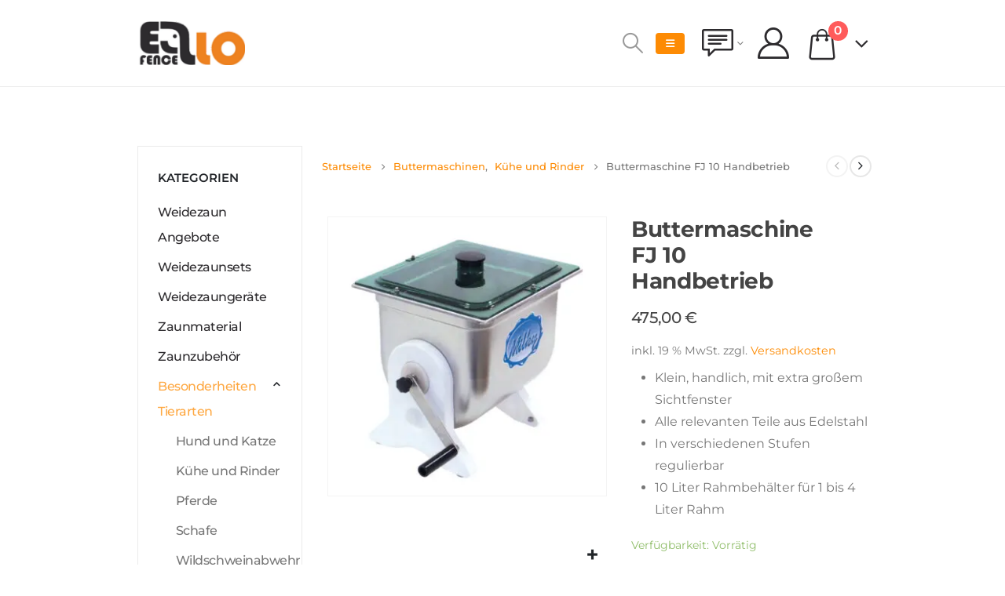

--- FILE ---
content_type: text/html; charset=UTF-8
request_url: https://www.ellofence.de/produkt/buttermaschine-fj-10-handbetrieb/
body_size: 35613
content:
<!DOCTYPE html>
<html class=""  dir="ltr" lang="de">
<head>
<meta http-equiv="X-UA-Compatible" content="IE=edge" />
<meta http-equiv="Content-Type" content="text/html; charset=UTF-8" />
<meta name="viewport" content="width=device-width, initial-scale=1, minimum-scale=1" />
<link rel="profile" href="https://gmpg.org/xfn/11" />
<link rel="pingback" href="https://www.ellofence.de/xmlrpc.php" />
<script data-cfasync="false" data-no-defer="1" data-no-minify="1" data-no-optimize="1">var ewww_webp_supported=!1;function check_webp_feature(A,e){var w;e=void 0!==e?e:function(){},ewww_webp_supported?e(ewww_webp_supported):((w=new Image).onload=function(){ewww_webp_supported=0<w.width&&0<w.height,e&&e(ewww_webp_supported)},w.onerror=function(){e&&e(!1)},w.src="data:image/webp;base64,"+{alpha:"UklGRkoAAABXRUJQVlA4WAoAAAAQAAAAAAAAAAAAQUxQSAwAAAARBxAR/Q9ERP8DAABWUDggGAAAABQBAJ0BKgEAAQAAAP4AAA3AAP7mtQAAAA=="}[A])}check_webp_feature("alpha");</script><script data-cfasync="false" data-no-defer="1" data-no-minify="1" data-no-optimize="1">var Arrive=function(c,w){"use strict";if(c.MutationObserver&&"undefined"!=typeof HTMLElement){var r,a=0,u=(r=HTMLElement.prototype.matches||HTMLElement.prototype.webkitMatchesSelector||HTMLElement.prototype.mozMatchesSelector||HTMLElement.prototype.msMatchesSelector,{matchesSelector:function(e,t){return e instanceof HTMLElement&&r.call(e,t)},addMethod:function(e,t,r){var a=e[t];e[t]=function(){return r.length==arguments.length?r.apply(this,arguments):"function"==typeof a?a.apply(this,arguments):void 0}},callCallbacks:function(e,t){t&&t.options.onceOnly&&1==t.firedElems.length&&(e=[e[0]]);for(var r,a=0;r=e[a];a++)r&&r.callback&&r.callback.call(r.elem,r.elem);t&&t.options.onceOnly&&1==t.firedElems.length&&t.me.unbindEventWithSelectorAndCallback.call(t.target,t.selector,t.callback)},checkChildNodesRecursively:function(e,t,r,a){for(var i,n=0;i=e[n];n++)r(i,t,a)&&a.push({callback:t.callback,elem:i}),0<i.childNodes.length&&u.checkChildNodesRecursively(i.childNodes,t,r,a)},mergeArrays:function(e,t){var r,a={};for(r in e)e.hasOwnProperty(r)&&(a[r]=e[r]);for(r in t)t.hasOwnProperty(r)&&(a[r]=t[r]);return a},toElementsArray:function(e){return e=void 0!==e&&("number"!=typeof e.length||e===c)?[e]:e}}),e=(l.prototype.addEvent=function(e,t,r,a){a={target:e,selector:t,options:r,callback:a,firedElems:[]};return this._beforeAdding&&this._beforeAdding(a),this._eventsBucket.push(a),a},l.prototype.removeEvent=function(e){for(var t,r=this._eventsBucket.length-1;t=this._eventsBucket[r];r--)e(t)&&(this._beforeRemoving&&this._beforeRemoving(t),(t=this._eventsBucket.splice(r,1))&&t.length&&(t[0].callback=null))},l.prototype.beforeAdding=function(e){this._beforeAdding=e},l.prototype.beforeRemoving=function(e){this._beforeRemoving=e},l),t=function(i,n){var o=new e,l=this,s={fireOnAttributesModification:!1};return o.beforeAdding(function(t){var e=t.target;e!==c.document&&e!==c||(e=document.getElementsByTagName("html")[0]);var r=new MutationObserver(function(e){n.call(this,e,t)}),a=i(t.options);r.observe(e,a),t.observer=r,t.me=l}),o.beforeRemoving(function(e){e.observer.disconnect()}),this.bindEvent=function(e,t,r){t=u.mergeArrays(s,t);for(var a=u.toElementsArray(this),i=0;i<a.length;i++)o.addEvent(a[i],e,t,r)},this.unbindEvent=function(){var r=u.toElementsArray(this);o.removeEvent(function(e){for(var t=0;t<r.length;t++)if(this===w||e.target===r[t])return!0;return!1})},this.unbindEventWithSelectorOrCallback=function(r){var a=u.toElementsArray(this),i=r,e="function"==typeof r?function(e){for(var t=0;t<a.length;t++)if((this===w||e.target===a[t])&&e.callback===i)return!0;return!1}:function(e){for(var t=0;t<a.length;t++)if((this===w||e.target===a[t])&&e.selector===r)return!0;return!1};o.removeEvent(e)},this.unbindEventWithSelectorAndCallback=function(r,a){var i=u.toElementsArray(this);o.removeEvent(function(e){for(var t=0;t<i.length;t++)if((this===w||e.target===i[t])&&e.selector===r&&e.callback===a)return!0;return!1})},this},i=new function(){var s={fireOnAttributesModification:!1,onceOnly:!1,existing:!1};function n(e,t,r){return!(!u.matchesSelector(e,t.selector)||(e._id===w&&(e._id=a++),-1!=t.firedElems.indexOf(e._id)))&&(t.firedElems.push(e._id),!0)}var c=(i=new t(function(e){var t={attributes:!1,childList:!0,subtree:!0};return e.fireOnAttributesModification&&(t.attributes=!0),t},function(e,i){e.forEach(function(e){var t=e.addedNodes,r=e.target,a=[];null!==t&&0<t.length?u.checkChildNodesRecursively(t,i,n,a):"attributes"===e.type&&n(r,i)&&a.push({callback:i.callback,elem:r}),u.callCallbacks(a,i)})})).bindEvent;return i.bindEvent=function(e,t,r){t=void 0===r?(r=t,s):u.mergeArrays(s,t);var a=u.toElementsArray(this);if(t.existing){for(var i=[],n=0;n<a.length;n++)for(var o=a[n].querySelectorAll(e),l=0;l<o.length;l++)i.push({callback:r,elem:o[l]});if(t.onceOnly&&i.length)return r.call(i[0].elem,i[0].elem);setTimeout(u.callCallbacks,1,i)}c.call(this,e,t,r)},i},o=new function(){var a={};function i(e,t){return u.matchesSelector(e,t.selector)}var n=(o=new t(function(){return{childList:!0,subtree:!0}},function(e,r){e.forEach(function(e){var t=e.removedNodes,e=[];null!==t&&0<t.length&&u.checkChildNodesRecursively(t,r,i,e),u.callCallbacks(e,r)})})).bindEvent;return o.bindEvent=function(e,t,r){t=void 0===r?(r=t,a):u.mergeArrays(a,t),n.call(this,e,t,r)},o};d(HTMLElement.prototype),d(NodeList.prototype),d(HTMLCollection.prototype),d(HTMLDocument.prototype),d(Window.prototype);var n={};return s(i,n,"unbindAllArrive"),s(o,n,"unbindAllLeave"),n}function l(){this._eventsBucket=[],this._beforeAdding=null,this._beforeRemoving=null}function s(e,t,r){u.addMethod(t,r,e.unbindEvent),u.addMethod(t,r,e.unbindEventWithSelectorOrCallback),u.addMethod(t,r,e.unbindEventWithSelectorAndCallback)}function d(e){e.arrive=i.bindEvent,s(i,e,"unbindArrive"),e.leave=o.bindEvent,s(o,e,"unbindLeave")}}(window,void 0),ewww_webp_supported=!1;function check_webp_feature(e,t){var r;ewww_webp_supported?t(ewww_webp_supported):((r=new Image).onload=function(){ewww_webp_supported=0<r.width&&0<r.height,t(ewww_webp_supported)},r.onerror=function(){t(!1)},r.src="data:image/webp;base64,"+{alpha:"UklGRkoAAABXRUJQVlA4WAoAAAAQAAAAAAAAAAAAQUxQSAwAAAARBxAR/Q9ERP8DAABWUDggGAAAABQBAJ0BKgEAAQAAAP4AAA3AAP7mtQAAAA==",animation:"UklGRlIAAABXRUJQVlA4WAoAAAASAAAAAAAAAAAAQU5JTQYAAAD/////AABBTk1GJgAAAAAAAAAAAAAAAAAAAGQAAABWUDhMDQAAAC8AAAAQBxAREYiI/gcA"}[e])}function ewwwLoadImages(e){if(e){for(var t=document.querySelectorAll(".batch-image img, .image-wrapper a, .ngg-pro-masonry-item a, .ngg-galleria-offscreen-seo-wrapper a"),r=0,a=t.length;r<a;r++)ewwwAttr(t[r],"data-src",t[r].getAttribute("data-webp")),ewwwAttr(t[r],"data-thumbnail",t[r].getAttribute("data-webp-thumbnail"));for(var i=document.querySelectorAll("div.woocommerce-product-gallery__image"),r=0,a=i.length;r<a;r++)ewwwAttr(i[r],"data-thumb",i[r].getAttribute("data-webp-thumb"))}for(var n=document.querySelectorAll("video"),r=0,a=n.length;r<a;r++)ewwwAttr(n[r],"poster",e?n[r].getAttribute("data-poster-webp"):n[r].getAttribute("data-poster-image"));for(var o,l=document.querySelectorAll("img.ewww_webp_lazy_load"),r=0,a=l.length;r<a;r++)e&&(ewwwAttr(l[r],"data-lazy-srcset",l[r].getAttribute("data-lazy-srcset-webp")),ewwwAttr(l[r],"data-srcset",l[r].getAttribute("data-srcset-webp")),ewwwAttr(l[r],"data-lazy-src",l[r].getAttribute("data-lazy-src-webp")),ewwwAttr(l[r],"data-src",l[r].getAttribute("data-src-webp")),ewwwAttr(l[r],"data-orig-file",l[r].getAttribute("data-webp-orig-file")),ewwwAttr(l[r],"data-medium-file",l[r].getAttribute("data-webp-medium-file")),ewwwAttr(l[r],"data-large-file",l[r].getAttribute("data-webp-large-file")),null!=(o=l[r].getAttribute("srcset"))&&!1!==o&&o.includes("R0lGOD")&&ewwwAttr(l[r],"src",l[r].getAttribute("data-lazy-src-webp"))),l[r].className=l[r].className.replace(/\bewww_webp_lazy_load\b/,"");for(var s=document.querySelectorAll(".ewww_webp"),r=0,a=s.length;r<a;r++)e?(ewwwAttr(s[r],"srcset",s[r].getAttribute("data-srcset-webp")),ewwwAttr(s[r],"src",s[r].getAttribute("data-src-webp")),ewwwAttr(s[r],"data-orig-file",s[r].getAttribute("data-webp-orig-file")),ewwwAttr(s[r],"data-medium-file",s[r].getAttribute("data-webp-medium-file")),ewwwAttr(s[r],"data-large-file",s[r].getAttribute("data-webp-large-file")),ewwwAttr(s[r],"data-large_image",s[r].getAttribute("data-webp-large_image")),ewwwAttr(s[r],"data-src",s[r].getAttribute("data-webp-src"))):(ewwwAttr(s[r],"srcset",s[r].getAttribute("data-srcset-img")),ewwwAttr(s[r],"src",s[r].getAttribute("data-src-img"))),s[r].className=s[r].className.replace(/\bewww_webp\b/,"ewww_webp_loaded");window.jQuery&&jQuery.fn.isotope&&jQuery.fn.imagesLoaded&&(jQuery(".fusion-posts-container-infinite").imagesLoaded(function(){jQuery(".fusion-posts-container-infinite").hasClass("isotope")&&jQuery(".fusion-posts-container-infinite").isotope()}),jQuery(".fusion-portfolio:not(.fusion-recent-works) .fusion-portfolio-wrapper").imagesLoaded(function(){jQuery(".fusion-portfolio:not(.fusion-recent-works) .fusion-portfolio-wrapper").isotope()}))}function ewwwWebPInit(e){ewwwLoadImages(e),ewwwNggLoadGalleries(e),document.arrive(".ewww_webp",function(){ewwwLoadImages(e)}),document.arrive(".ewww_webp_lazy_load",function(){ewwwLoadImages(e)}),document.arrive("videos",function(){ewwwLoadImages(e)}),"loading"==document.readyState?document.addEventListener("DOMContentLoaded",ewwwJSONParserInit):("undefined"!=typeof galleries&&ewwwNggParseGalleries(e),ewwwWooParseVariations(e))}function ewwwAttr(e,t,r){null!=r&&!1!==r&&e.setAttribute(t,r)}function ewwwJSONParserInit(){"undefined"!=typeof galleries&&check_webp_feature("alpha",ewwwNggParseGalleries),check_webp_feature("alpha",ewwwWooParseVariations)}function ewwwWooParseVariations(e){if(e)for(var t=document.querySelectorAll("form.variations_form"),r=0,a=t.length;r<a;r++){var i=t[r].getAttribute("data-product_variations"),n=!1;try{for(var o in i=JSON.parse(i))void 0!==i[o]&&void 0!==i[o].image&&(void 0!==i[o].image.src_webp&&(i[o].image.src=i[o].image.src_webp,n=!0),void 0!==i[o].image.srcset_webp&&(i[o].image.srcset=i[o].image.srcset_webp,n=!0),void 0!==i[o].image.full_src_webp&&(i[o].image.full_src=i[o].image.full_src_webp,n=!0),void 0!==i[o].image.gallery_thumbnail_src_webp&&(i[o].image.gallery_thumbnail_src=i[o].image.gallery_thumbnail_src_webp,n=!0),void 0!==i[o].image.thumb_src_webp&&(i[o].image.thumb_src=i[o].image.thumb_src_webp,n=!0));n&&ewwwAttr(t[r],"data-product_variations",JSON.stringify(i))}catch(e){}}}function ewwwNggParseGalleries(e){if(e)for(var t in galleries){var r=galleries[t];galleries[t].images_list=ewwwNggParseImageList(r.images_list)}}function ewwwNggLoadGalleries(e){e&&document.addEventListener("ngg.galleria.themeadded",function(e,t){window.ngg_galleria._create_backup=window.ngg_galleria.create,window.ngg_galleria.create=function(e,t){var r=$(e).data("id");return galleries["gallery_"+r].images_list=ewwwNggParseImageList(galleries["gallery_"+r].images_list),window.ngg_galleria._create_backup(e,t)}})}function ewwwNggParseImageList(e){for(var t in e){var r=e[t];if(void 0!==r["image-webp"]&&(e[t].image=r["image-webp"],delete e[t]["image-webp"]),void 0!==r["thumb-webp"]&&(e[t].thumb=r["thumb-webp"],delete e[t]["thumb-webp"]),void 0!==r.full_image_webp&&(e[t].full_image=r.full_image_webp,delete e[t].full_image_webp),void 0!==r.srcsets)for(var a in r.srcsets)nggSrcset=r.srcsets[a],void 0!==r.srcsets[a+"-webp"]&&(e[t].srcsets[a]=r.srcsets[a+"-webp"],delete e[t].srcsets[a+"-webp"]);if(void 0!==r.full_srcsets)for(var i in r.full_srcsets)nggFSrcset=r.full_srcsets[i],void 0!==r.full_srcsets[i+"-webp"]&&(e[t].full_srcsets[i]=r.full_srcsets[i+"-webp"],delete e[t].full_srcsets[i+"-webp"])}return e}check_webp_feature("alpha",ewwwWebPInit);</script><title>Buttermaschine FJ 10 Handbetrieb | Ellofence</title>
<!-- All in One SEO 4.9.3 - aioseo.com -->
<meta name="description" content="Klein, handlich, mit extra großem Sichtfenster Alle relevanten Teile aus Edelstahl In verschiedenen Stufen regulierbar 10 Liter Rahmbehälter für 1 bis 4 Liter Rahm" />
<meta name="robots" content="max-image-preview:large" />
<meta name="google-site-verification" content="qglF-E6NpazcVlJ4cIcdgqLj77cG7Dtkc-ac0A9f0UQ" />
<link rel="canonical" href="https://www.ellofence.de/produkt/buttermaschine-fj-10-handbetrieb/" />
<meta name="generator" content="All in One SEO (AIOSEO) 4.9.3" />
<script type="application/ld+json" class="aioseo-schema">
{"@context":"https:\/\/schema.org","@graph":[{"@type":"BreadcrumbList","@id":"https:\/\/www.ellofence.de\/produkt\/buttermaschine-fj-10-handbetrieb\/#breadcrumblist","itemListElement":[{"@type":"ListItem","@id":"https:\/\/www.ellofence.de#listItem","position":1,"name":"Home","item":"https:\/\/www.ellofence.de","nextItem":{"@type":"ListItem","@id":"https:\/\/www.ellofence.de\/produkte\/#listItem","name":"Produkte"}},{"@type":"ListItem","@id":"https:\/\/www.ellofence.de\/produkte\/#listItem","position":2,"name":"Produkte","item":"https:\/\/www.ellofence.de\/produkte\/","nextItem":{"@type":"ListItem","@id":"https:\/\/www.ellofence.de\/animal\/kuh\/#listItem","name":"Kuh"},"previousItem":{"@type":"ListItem","@id":"https:\/\/www.ellofence.de#listItem","name":"Home"}},{"@type":"ListItem","@id":"https:\/\/www.ellofence.de\/animal\/kuh\/#listItem","position":3,"name":"Kuh","item":"https:\/\/www.ellofence.de\/animal\/kuh\/","nextItem":{"@type":"ListItem","@id":"https:\/\/www.ellofence.de\/produkt\/buttermaschine-fj-10-handbetrieb\/#listItem","name":"Buttermaschine FJ 10 Handbetrieb"},"previousItem":{"@type":"ListItem","@id":"https:\/\/www.ellofence.de\/produkte\/#listItem","name":"Produkte"}},{"@type":"ListItem","@id":"https:\/\/www.ellofence.de\/produkt\/buttermaschine-fj-10-handbetrieb\/#listItem","position":4,"name":"Buttermaschine FJ 10 Handbetrieb","previousItem":{"@type":"ListItem","@id":"https:\/\/www.ellofence.de\/animal\/kuh\/#listItem","name":"Kuh"}}]},{"@type":"ItemPage","@id":"https:\/\/www.ellofence.de\/produkt\/buttermaschine-fj-10-handbetrieb\/#itempage","url":"https:\/\/www.ellofence.de\/produkt\/buttermaschine-fj-10-handbetrieb\/","name":"Buttermaschine FJ 10 Handbetrieb | Ellofence","description":"Klein, handlich, mit extra gro\u00dfem Sichtfenster Alle relevanten Teile aus Edelstahl In verschiedenen Stufen regulierbar 10 Liter Rahmbeh\u00e4lter f\u00fcr 1 bis 4 Liter Rahm","inLanguage":"de-DE","isPartOf":{"@id":"https:\/\/www.ellofence.de\/#website"},"breadcrumb":{"@id":"https:\/\/www.ellofence.de\/produkt\/buttermaschine-fj-10-handbetrieb\/#breadcrumblist"},"image":{"@type":"ImageObject","url":"https:\/\/www.ellofence.de\/wp-content\/uploads\/2022\/10\/Buttermaschine_FJ10_Milky_EL13208-1.jpg","@id":"https:\/\/www.ellofence.de\/produkt\/buttermaschine-fj-10-handbetrieb\/#mainImage","width":1914,"height":1916},"primaryImageOfPage":{"@id":"https:\/\/www.ellofence.de\/produkt\/buttermaschine-fj-10-handbetrieb\/#mainImage"},"datePublished":"2016-12-06T11:37:44+01:00","dateModified":"2025-04-10T11:22:17+02:00"},{"@type":"Organization","@id":"https:\/\/www.ellofence.de\/#organization","name":"Ellofence GmbH & Co. KG","description":"Elektroz\u00e4une, Weidezaunger\u00e4te, Weidezaun","url":"https:\/\/www.ellofence.de\/","logo":{"@type":"ImageObject","url":"https:\/\/www.ellofence.de\/wp-content\/uploads\/2016\/08\/Logo-Ellofence_schwarz.jpg","@id":"https:\/\/www.ellofence.de\/produkt\/buttermaschine-fj-10-handbetrieb\/#organizationLogo","width":730,"height":300},"image":{"@id":"https:\/\/www.ellofence.de\/produkt\/buttermaschine-fj-10-handbetrieb\/#organizationLogo"}},{"@type":"WebSite","@id":"https:\/\/www.ellofence.de\/#website","url":"https:\/\/www.ellofence.de\/","name":"Ellofence","description":"Elektroz\u00e4une, Weidezaunger\u00e4te, Weidezaun","inLanguage":"de-DE","publisher":{"@id":"https:\/\/www.ellofence.de\/#organization"}}]}
</script>
<!-- All in One SEO -->
<link rel="alternate" type="application/rss+xml" title="Ellofence &raquo; Feed" href="https://www.ellofence.de/feed/" />
<link rel="alternate" type="application/rss+xml" title="Ellofence &raquo; Kommentar-Feed" href="https://www.ellofence.de/comments/feed/" />
<link rel="alternate" title="oEmbed (JSON)" type="application/json+oembed" href="https://www.ellofence.de/wp-json/oembed/1.0/embed?url=https%3A%2F%2Fwww.ellofence.de%2Fprodukt%2Fbuttermaschine-fj-10-handbetrieb%2F" />
<link rel="alternate" title="oEmbed (XML)" type="text/xml+oembed" href="https://www.ellofence.de/wp-json/oembed/1.0/embed?url=https%3A%2F%2Fwww.ellofence.de%2Fprodukt%2Fbuttermaschine-fj-10-handbetrieb%2F&#038;format=xml" />
<link rel="shortcut icon" href="/wp-content/uploads/2022/06/Group_15.png" type="image/x-icon" />
<link rel="apple-touch-icon" href="/wp-content/uploads/2022/06/Group_15.png" />
<link rel="apple-touch-icon" sizes="120x120" href="/wp-content/uploads/2022/06/Group_15.png" />
<link rel="apple-touch-icon" sizes="76x76" href="/wp-content/uploads/2022/06/Group_15.png" />
<link rel="apple-touch-icon" sizes="152x152" href="/wp-content/uploads/2022/06/Group_15.png" />
<style id='wp-img-auto-sizes-contain-inline-css'>
img:is([sizes=auto i],[sizes^="auto," i]){contain-intrinsic-size:3000px 1500px}
/*# sourceURL=wp-img-auto-sizes-contain-inline-css */
</style>
<style id='wp-block-library-inline-css'>
:root{--wp-block-synced-color:#7a00df;--wp-block-synced-color--rgb:122,0,223;--wp-bound-block-color:var(--wp-block-synced-color);--wp-editor-canvas-background:#ddd;--wp-admin-theme-color:#007cba;--wp-admin-theme-color--rgb:0,124,186;--wp-admin-theme-color-darker-10:#006ba1;--wp-admin-theme-color-darker-10--rgb:0,107,160.5;--wp-admin-theme-color-darker-20:#005a87;--wp-admin-theme-color-darker-20--rgb:0,90,135;--wp-admin-border-width-focus:2px}@media (min-resolution:192dpi){:root{--wp-admin-border-width-focus:1.5px}}.wp-element-button{cursor:pointer}:root .has-very-light-gray-background-color{background-color:#eee}:root .has-very-dark-gray-background-color{background-color:#313131}:root .has-very-light-gray-color{color:#eee}:root .has-very-dark-gray-color{color:#313131}:root .has-vivid-green-cyan-to-vivid-cyan-blue-gradient-background{background:linear-gradient(135deg,#00d084,#0693e3)}:root .has-purple-crush-gradient-background{background:linear-gradient(135deg,#34e2e4,#4721fb 50%,#ab1dfe)}:root .has-hazy-dawn-gradient-background{background:linear-gradient(135deg,#faaca8,#dad0ec)}:root .has-subdued-olive-gradient-background{background:linear-gradient(135deg,#fafae1,#67a671)}:root .has-atomic-cream-gradient-background{background:linear-gradient(135deg,#fdd79a,#004a59)}:root .has-nightshade-gradient-background{background:linear-gradient(135deg,#330968,#31cdcf)}:root .has-midnight-gradient-background{background:linear-gradient(135deg,#020381,#2874fc)}:root{--wp--preset--font-size--normal:16px;--wp--preset--font-size--huge:42px}.has-regular-font-size{font-size:1em}.has-larger-font-size{font-size:2.625em}.has-normal-font-size{font-size:var(--wp--preset--font-size--normal)}.has-huge-font-size{font-size:var(--wp--preset--font-size--huge)}.has-text-align-center{text-align:center}.has-text-align-left{text-align:left}.has-text-align-right{text-align:right}.has-fit-text{white-space:nowrap!important}#end-resizable-editor-section{display:none}.aligncenter{clear:both}.items-justified-left{justify-content:flex-start}.items-justified-center{justify-content:center}.items-justified-right{justify-content:flex-end}.items-justified-space-between{justify-content:space-between}.screen-reader-text{border:0;clip-path:inset(50%);height:1px;margin:-1px;overflow:hidden;padding:0;position:absolute;width:1px;word-wrap:normal!important}.screen-reader-text:focus{background-color:#ddd;clip-path:none;color:#444;display:block;font-size:1em;height:auto;left:5px;line-height:normal;padding:15px 23px 14px;text-decoration:none;top:5px;width:auto;z-index:100000}html :where(.has-border-color){border-style:solid}html :where([style*=border-top-color]){border-top-style:solid}html :where([style*=border-right-color]){border-right-style:solid}html :where([style*=border-bottom-color]){border-bottom-style:solid}html :where([style*=border-left-color]){border-left-style:solid}html :where([style*=border-width]){border-style:solid}html :where([style*=border-top-width]){border-top-style:solid}html :where([style*=border-right-width]){border-right-style:solid}html :where([style*=border-bottom-width]){border-bottom-style:solid}html :where([style*=border-left-width]){border-left-style:solid}html :where(img[class*=wp-image-]){height:auto;max-width:100%}:where(figure){margin:0 0 1em}html :where(.is-position-sticky){--wp-admin--admin-bar--position-offset:var(--wp-admin--admin-bar--height,0px)}@media screen and (max-width:600px){html :where(.is-position-sticky){--wp-admin--admin-bar--position-offset:0px}}
/*# sourceURL=wp-block-library-inline-css */
</style><style id='wp-block-heading-inline-css'>
h1:where(.wp-block-heading).has-background,h2:where(.wp-block-heading).has-background,h3:where(.wp-block-heading).has-background,h4:where(.wp-block-heading).has-background,h5:where(.wp-block-heading).has-background,h6:where(.wp-block-heading).has-background{padding:1.25em 2.375em}h1.has-text-align-left[style*=writing-mode]:where([style*=vertical-lr]),h1.has-text-align-right[style*=writing-mode]:where([style*=vertical-rl]),h2.has-text-align-left[style*=writing-mode]:where([style*=vertical-lr]),h2.has-text-align-right[style*=writing-mode]:where([style*=vertical-rl]),h3.has-text-align-left[style*=writing-mode]:where([style*=vertical-lr]),h3.has-text-align-right[style*=writing-mode]:where([style*=vertical-rl]),h4.has-text-align-left[style*=writing-mode]:where([style*=vertical-lr]),h4.has-text-align-right[style*=writing-mode]:where([style*=vertical-rl]),h5.has-text-align-left[style*=writing-mode]:where([style*=vertical-lr]),h5.has-text-align-right[style*=writing-mode]:where([style*=vertical-rl]),h6.has-text-align-left[style*=writing-mode]:where([style*=vertical-lr]),h6.has-text-align-right[style*=writing-mode]:where([style*=vertical-rl]){rotate:180deg}
/*# sourceURL=https://www.ellofence.de/wp-includes/blocks/heading/style.min.css */
</style>
<style id='wp-block-image-inline-css'>
.wp-block-image>a,.wp-block-image>figure>a{display:inline-block}.wp-block-image img{box-sizing:border-box;height:auto;max-width:100%;vertical-align:bottom}@media not (prefers-reduced-motion){.wp-block-image img.hide{visibility:hidden}.wp-block-image img.show{animation:show-content-image .4s}}.wp-block-image[style*=border-radius] img,.wp-block-image[style*=border-radius]>a{border-radius:inherit}.wp-block-image.has-custom-border img{box-sizing:border-box}.wp-block-image.aligncenter{text-align:center}.wp-block-image.alignfull>a,.wp-block-image.alignwide>a{width:100%}.wp-block-image.alignfull img,.wp-block-image.alignwide img{height:auto;width:100%}.wp-block-image .aligncenter,.wp-block-image .alignleft,.wp-block-image .alignright,.wp-block-image.aligncenter,.wp-block-image.alignleft,.wp-block-image.alignright{display:table}.wp-block-image .aligncenter>figcaption,.wp-block-image .alignleft>figcaption,.wp-block-image .alignright>figcaption,.wp-block-image.aligncenter>figcaption,.wp-block-image.alignleft>figcaption,.wp-block-image.alignright>figcaption{caption-side:bottom;display:table-caption}.wp-block-image .alignleft{float:left;margin:.5em 1em .5em 0}.wp-block-image .alignright{float:right;margin:.5em 0 .5em 1em}.wp-block-image .aligncenter{margin-left:auto;margin-right:auto}.wp-block-image :where(figcaption){margin-bottom:1em;margin-top:.5em}.wp-block-image.is-style-circle-mask img{border-radius:9999px}@supports ((-webkit-mask-image:none) or (mask-image:none)) or (-webkit-mask-image:none){.wp-block-image.is-style-circle-mask img{border-radius:0;-webkit-mask-image:url('data:image/svg+xml;utf8,<svg viewBox="0 0 100 100" xmlns="http://www.w3.org/2000/svg"><circle cx="50" cy="50" r="50"/></svg>');mask-image:url('data:image/svg+xml;utf8,<svg viewBox="0 0 100 100" xmlns="http://www.w3.org/2000/svg"><circle cx="50" cy="50" r="50"/></svg>');mask-mode:alpha;-webkit-mask-position:center;mask-position:center;-webkit-mask-repeat:no-repeat;mask-repeat:no-repeat;-webkit-mask-size:contain;mask-size:contain}}:root :where(.wp-block-image.is-style-rounded img,.wp-block-image .is-style-rounded img){border-radius:9999px}.wp-block-image figure{margin:0}.wp-lightbox-container{display:flex;flex-direction:column;position:relative}.wp-lightbox-container img{cursor:zoom-in}.wp-lightbox-container img:hover+button{opacity:1}.wp-lightbox-container button{align-items:center;backdrop-filter:blur(16px) saturate(180%);background-color:#5a5a5a40;border:none;border-radius:4px;cursor:zoom-in;display:flex;height:20px;justify-content:center;opacity:0;padding:0;position:absolute;right:16px;text-align:center;top:16px;width:20px;z-index:100}@media not (prefers-reduced-motion){.wp-lightbox-container button{transition:opacity .2s ease}}.wp-lightbox-container button:focus-visible{outline:3px auto #5a5a5a40;outline:3px auto -webkit-focus-ring-color;outline-offset:3px}.wp-lightbox-container button:hover{cursor:pointer;opacity:1}.wp-lightbox-container button:focus{opacity:1}.wp-lightbox-container button:focus,.wp-lightbox-container button:hover,.wp-lightbox-container button:not(:hover):not(:active):not(.has-background){background-color:#5a5a5a40;border:none}.wp-lightbox-overlay{box-sizing:border-box;cursor:zoom-out;height:100vh;left:0;overflow:hidden;position:fixed;top:0;visibility:hidden;width:100%;z-index:100000}.wp-lightbox-overlay .close-button{align-items:center;cursor:pointer;display:flex;justify-content:center;min-height:40px;min-width:40px;padding:0;position:absolute;right:calc(env(safe-area-inset-right) + 16px);top:calc(env(safe-area-inset-top) + 16px);z-index:5000000}.wp-lightbox-overlay .close-button:focus,.wp-lightbox-overlay .close-button:hover,.wp-lightbox-overlay .close-button:not(:hover):not(:active):not(.has-background){background:none;border:none}.wp-lightbox-overlay .lightbox-image-container{height:var(--wp--lightbox-container-height);left:50%;overflow:hidden;position:absolute;top:50%;transform:translate(-50%,-50%);transform-origin:top left;width:var(--wp--lightbox-container-width);z-index:9999999999}.wp-lightbox-overlay .wp-block-image{align-items:center;box-sizing:border-box;display:flex;height:100%;justify-content:center;margin:0;position:relative;transform-origin:0 0;width:100%;z-index:3000000}.wp-lightbox-overlay .wp-block-image img{height:var(--wp--lightbox-image-height);min-height:var(--wp--lightbox-image-height);min-width:var(--wp--lightbox-image-width);width:var(--wp--lightbox-image-width)}.wp-lightbox-overlay .wp-block-image figcaption{display:none}.wp-lightbox-overlay button{background:none;border:none}.wp-lightbox-overlay .scrim{background-color:#fff;height:100%;opacity:.9;position:absolute;width:100%;z-index:2000000}.wp-lightbox-overlay.active{visibility:visible}@media not (prefers-reduced-motion){.wp-lightbox-overlay.active{animation:turn-on-visibility .25s both}.wp-lightbox-overlay.active img{animation:turn-on-visibility .35s both}.wp-lightbox-overlay.show-closing-animation:not(.active){animation:turn-off-visibility .35s both}.wp-lightbox-overlay.show-closing-animation:not(.active) img{animation:turn-off-visibility .25s both}.wp-lightbox-overlay.zoom.active{animation:none;opacity:1;visibility:visible}.wp-lightbox-overlay.zoom.active .lightbox-image-container{animation:lightbox-zoom-in .4s}.wp-lightbox-overlay.zoom.active .lightbox-image-container img{animation:none}.wp-lightbox-overlay.zoom.active .scrim{animation:turn-on-visibility .4s forwards}.wp-lightbox-overlay.zoom.show-closing-animation:not(.active){animation:none}.wp-lightbox-overlay.zoom.show-closing-animation:not(.active) .lightbox-image-container{animation:lightbox-zoom-out .4s}.wp-lightbox-overlay.zoom.show-closing-animation:not(.active) .lightbox-image-container img{animation:none}.wp-lightbox-overlay.zoom.show-closing-animation:not(.active) .scrim{animation:turn-off-visibility .4s forwards}}@keyframes show-content-image{0%{visibility:hidden}99%{visibility:hidden}to{visibility:visible}}@keyframes turn-on-visibility{0%{opacity:0}to{opacity:1}}@keyframes turn-off-visibility{0%{opacity:1;visibility:visible}99%{opacity:0;visibility:visible}to{opacity:0;visibility:hidden}}@keyframes lightbox-zoom-in{0%{transform:translate(calc((-100vw + var(--wp--lightbox-scrollbar-width))/2 + var(--wp--lightbox-initial-left-position)),calc(-50vh + var(--wp--lightbox-initial-top-position))) scale(var(--wp--lightbox-scale))}to{transform:translate(-50%,-50%) scale(1)}}@keyframes lightbox-zoom-out{0%{transform:translate(-50%,-50%) scale(1);visibility:visible}99%{visibility:visible}to{transform:translate(calc((-100vw + var(--wp--lightbox-scrollbar-width))/2 + var(--wp--lightbox-initial-left-position)),calc(-50vh + var(--wp--lightbox-initial-top-position))) scale(var(--wp--lightbox-scale));visibility:hidden}}
/*# sourceURL=https://www.ellofence.de/wp-includes/blocks/image/style.min.css */
</style>
<style id='wp-block-image-theme-inline-css'>
:root :where(.wp-block-image figcaption){color:#555;font-size:13px;text-align:center}.is-dark-theme :root :where(.wp-block-image figcaption){color:#ffffffa6}.wp-block-image{margin:0 0 1em}
/*# sourceURL=https://www.ellofence.de/wp-includes/blocks/image/theme.min.css */
</style>
<style id='wp-block-paragraph-inline-css'>
.is-small-text{font-size:.875em}.is-regular-text{font-size:1em}.is-large-text{font-size:2.25em}.is-larger-text{font-size:3em}.has-drop-cap:not(:focus):first-letter{float:left;font-size:8.4em;font-style:normal;font-weight:100;line-height:.68;margin:.05em .1em 0 0;text-transform:uppercase}body.rtl .has-drop-cap:not(:focus):first-letter{float:none;margin-left:.1em}p.has-drop-cap.has-background{overflow:hidden}:root :where(p.has-background){padding:1.25em 2.375em}:where(p.has-text-color:not(.has-link-color)) a{color:inherit}p.has-text-align-left[style*="writing-mode:vertical-lr"],p.has-text-align-right[style*="writing-mode:vertical-rl"]{rotate:180deg}
/*# sourceURL=https://www.ellofence.de/wp-includes/blocks/paragraph/style.min.css */
</style>
<style id='wp-block-spacer-inline-css'>
.wp-block-spacer{clear:both}
/*# sourceURL=https://www.ellofence.de/wp-includes/blocks/spacer/style.min.css */
</style>
<style id='global-styles-inline-css'>
:root{--wp--preset--aspect-ratio--square: 1;--wp--preset--aspect-ratio--4-3: 4/3;--wp--preset--aspect-ratio--3-4: 3/4;--wp--preset--aspect-ratio--3-2: 3/2;--wp--preset--aspect-ratio--2-3: 2/3;--wp--preset--aspect-ratio--16-9: 16/9;--wp--preset--aspect-ratio--9-16: 9/16;--wp--preset--color--black: #000000;--wp--preset--color--cyan-bluish-gray: #abb8c3;--wp--preset--color--white: #ffffff;--wp--preset--color--pale-pink: #f78da7;--wp--preset--color--vivid-red: #cf2e2e;--wp--preset--color--luminous-vivid-orange: #ff6900;--wp--preset--color--luminous-vivid-amber: #fcb900;--wp--preset--color--light-green-cyan: #7bdcb5;--wp--preset--color--vivid-green-cyan: #00d084;--wp--preset--color--pale-cyan-blue: #8ed1fc;--wp--preset--color--vivid-cyan-blue: #0693e3;--wp--preset--color--vivid-purple: #9b51e0;--wp--preset--color--primary: var(--porto-primary-color);--wp--preset--color--secondary: var(--porto-secondary-color);--wp--preset--color--tertiary: var(--porto-tertiary-color);--wp--preset--color--quaternary: var(--porto-quaternary-color);--wp--preset--color--dark: var(--porto-dark-color);--wp--preset--color--light: var(--porto-light-color);--wp--preset--color--primary-hover: var(--porto-primary-light-5);--wp--preset--gradient--vivid-cyan-blue-to-vivid-purple: linear-gradient(135deg,rgb(6,147,227) 0%,rgb(155,81,224) 100%);--wp--preset--gradient--light-green-cyan-to-vivid-green-cyan: linear-gradient(135deg,rgb(122,220,180) 0%,rgb(0,208,130) 100%);--wp--preset--gradient--luminous-vivid-amber-to-luminous-vivid-orange: linear-gradient(135deg,rgb(252,185,0) 0%,rgb(255,105,0) 100%);--wp--preset--gradient--luminous-vivid-orange-to-vivid-red: linear-gradient(135deg,rgb(255,105,0) 0%,rgb(207,46,46) 100%);--wp--preset--gradient--very-light-gray-to-cyan-bluish-gray: linear-gradient(135deg,rgb(238,238,238) 0%,rgb(169,184,195) 100%);--wp--preset--gradient--cool-to-warm-spectrum: linear-gradient(135deg,rgb(74,234,220) 0%,rgb(151,120,209) 20%,rgb(207,42,186) 40%,rgb(238,44,130) 60%,rgb(251,105,98) 80%,rgb(254,248,76) 100%);--wp--preset--gradient--blush-light-purple: linear-gradient(135deg,rgb(255,206,236) 0%,rgb(152,150,240) 100%);--wp--preset--gradient--blush-bordeaux: linear-gradient(135deg,rgb(254,205,165) 0%,rgb(254,45,45) 50%,rgb(107,0,62) 100%);--wp--preset--gradient--luminous-dusk: linear-gradient(135deg,rgb(255,203,112) 0%,rgb(199,81,192) 50%,rgb(65,88,208) 100%);--wp--preset--gradient--pale-ocean: linear-gradient(135deg,rgb(255,245,203) 0%,rgb(182,227,212) 50%,rgb(51,167,181) 100%);--wp--preset--gradient--electric-grass: linear-gradient(135deg,rgb(202,248,128) 0%,rgb(113,206,126) 100%);--wp--preset--gradient--midnight: linear-gradient(135deg,rgb(2,3,129) 0%,rgb(40,116,252) 100%);--wp--preset--font-size--small: 13px;--wp--preset--font-size--medium: 20px;--wp--preset--font-size--large: 36px;--wp--preset--font-size--x-large: 42px;--wp--preset--spacing--20: 0.44rem;--wp--preset--spacing--30: 0.67rem;--wp--preset--spacing--40: 1rem;--wp--preset--spacing--50: 1.5rem;--wp--preset--spacing--60: 2.25rem;--wp--preset--spacing--70: 3.38rem;--wp--preset--spacing--80: 5.06rem;--wp--preset--shadow--natural: 6px 6px 9px rgba(0, 0, 0, 0.2);--wp--preset--shadow--deep: 12px 12px 50px rgba(0, 0, 0, 0.4);--wp--preset--shadow--sharp: 6px 6px 0px rgba(0, 0, 0, 0.2);--wp--preset--shadow--outlined: 6px 6px 0px -3px rgb(255, 255, 255), 6px 6px rgb(0, 0, 0);--wp--preset--shadow--crisp: 6px 6px 0px rgb(0, 0, 0);}:where(.is-layout-flex){gap: 0.5em;}:where(.is-layout-grid){gap: 0.5em;}body .is-layout-flex{display: flex;}.is-layout-flex{flex-wrap: wrap;align-items: center;}.is-layout-flex > :is(*, div){margin: 0;}body .is-layout-grid{display: grid;}.is-layout-grid > :is(*, div){margin: 0;}:where(.wp-block-columns.is-layout-flex){gap: 2em;}:where(.wp-block-columns.is-layout-grid){gap: 2em;}:where(.wp-block-post-template.is-layout-flex){gap: 1.25em;}:where(.wp-block-post-template.is-layout-grid){gap: 1.25em;}.has-black-color{color: var(--wp--preset--color--black) !important;}.has-cyan-bluish-gray-color{color: var(--wp--preset--color--cyan-bluish-gray) !important;}.has-white-color{color: var(--wp--preset--color--white) !important;}.has-pale-pink-color{color: var(--wp--preset--color--pale-pink) !important;}.has-vivid-red-color{color: var(--wp--preset--color--vivid-red) !important;}.has-luminous-vivid-orange-color{color: var(--wp--preset--color--luminous-vivid-orange) !important;}.has-luminous-vivid-amber-color{color: var(--wp--preset--color--luminous-vivid-amber) !important;}.has-light-green-cyan-color{color: var(--wp--preset--color--light-green-cyan) !important;}.has-vivid-green-cyan-color{color: var(--wp--preset--color--vivid-green-cyan) !important;}.has-pale-cyan-blue-color{color: var(--wp--preset--color--pale-cyan-blue) !important;}.has-vivid-cyan-blue-color{color: var(--wp--preset--color--vivid-cyan-blue) !important;}.has-vivid-purple-color{color: var(--wp--preset--color--vivid-purple) !important;}.has-black-background-color{background-color: var(--wp--preset--color--black) !important;}.has-cyan-bluish-gray-background-color{background-color: var(--wp--preset--color--cyan-bluish-gray) !important;}.has-white-background-color{background-color: var(--wp--preset--color--white) !important;}.has-pale-pink-background-color{background-color: var(--wp--preset--color--pale-pink) !important;}.has-vivid-red-background-color{background-color: var(--wp--preset--color--vivid-red) !important;}.has-luminous-vivid-orange-background-color{background-color: var(--wp--preset--color--luminous-vivid-orange) !important;}.has-luminous-vivid-amber-background-color{background-color: var(--wp--preset--color--luminous-vivid-amber) !important;}.has-light-green-cyan-background-color{background-color: var(--wp--preset--color--light-green-cyan) !important;}.has-vivid-green-cyan-background-color{background-color: var(--wp--preset--color--vivid-green-cyan) !important;}.has-pale-cyan-blue-background-color{background-color: var(--wp--preset--color--pale-cyan-blue) !important;}.has-vivid-cyan-blue-background-color{background-color: var(--wp--preset--color--vivid-cyan-blue) !important;}.has-vivid-purple-background-color{background-color: var(--wp--preset--color--vivid-purple) !important;}.has-black-border-color{border-color: var(--wp--preset--color--black) !important;}.has-cyan-bluish-gray-border-color{border-color: var(--wp--preset--color--cyan-bluish-gray) !important;}.has-white-border-color{border-color: var(--wp--preset--color--white) !important;}.has-pale-pink-border-color{border-color: var(--wp--preset--color--pale-pink) !important;}.has-vivid-red-border-color{border-color: var(--wp--preset--color--vivid-red) !important;}.has-luminous-vivid-orange-border-color{border-color: var(--wp--preset--color--luminous-vivid-orange) !important;}.has-luminous-vivid-amber-border-color{border-color: var(--wp--preset--color--luminous-vivid-amber) !important;}.has-light-green-cyan-border-color{border-color: var(--wp--preset--color--light-green-cyan) !important;}.has-vivid-green-cyan-border-color{border-color: var(--wp--preset--color--vivid-green-cyan) !important;}.has-pale-cyan-blue-border-color{border-color: var(--wp--preset--color--pale-cyan-blue) !important;}.has-vivid-cyan-blue-border-color{border-color: var(--wp--preset--color--vivid-cyan-blue) !important;}.has-vivid-purple-border-color{border-color: var(--wp--preset--color--vivid-purple) !important;}.has-vivid-cyan-blue-to-vivid-purple-gradient-background{background: var(--wp--preset--gradient--vivid-cyan-blue-to-vivid-purple) !important;}.has-light-green-cyan-to-vivid-green-cyan-gradient-background{background: var(--wp--preset--gradient--light-green-cyan-to-vivid-green-cyan) !important;}.has-luminous-vivid-amber-to-luminous-vivid-orange-gradient-background{background: var(--wp--preset--gradient--luminous-vivid-amber-to-luminous-vivid-orange) !important;}.has-luminous-vivid-orange-to-vivid-red-gradient-background{background: var(--wp--preset--gradient--luminous-vivid-orange-to-vivid-red) !important;}.has-very-light-gray-to-cyan-bluish-gray-gradient-background{background: var(--wp--preset--gradient--very-light-gray-to-cyan-bluish-gray) !important;}.has-cool-to-warm-spectrum-gradient-background{background: var(--wp--preset--gradient--cool-to-warm-spectrum) !important;}.has-blush-light-purple-gradient-background{background: var(--wp--preset--gradient--blush-light-purple) !important;}.has-blush-bordeaux-gradient-background{background: var(--wp--preset--gradient--blush-bordeaux) !important;}.has-luminous-dusk-gradient-background{background: var(--wp--preset--gradient--luminous-dusk) !important;}.has-pale-ocean-gradient-background{background: var(--wp--preset--gradient--pale-ocean) !important;}.has-electric-grass-gradient-background{background: var(--wp--preset--gradient--electric-grass) !important;}.has-midnight-gradient-background{background: var(--wp--preset--gradient--midnight) !important;}.has-small-font-size{font-size: var(--wp--preset--font-size--small) !important;}.has-medium-font-size{font-size: var(--wp--preset--font-size--medium) !important;}.has-large-font-size{font-size: var(--wp--preset--font-size--large) !important;}.has-x-large-font-size{font-size: var(--wp--preset--font-size--x-large) !important;}
/*# sourceURL=global-styles-inline-css */
</style>
<style id='classic-theme-styles-inline-css'>
/*! This file is auto-generated */
.wp-block-button__link{color:#fff;background-color:#32373c;border-radius:9999px;box-shadow:none;text-decoration:none;padding:calc(.667em + 2px) calc(1.333em + 2px);font-size:1.125em}.wp-block-file__button{background:#32373c;color:#fff;text-decoration:none}
/*# sourceURL=/wp-includes/css/classic-themes.min.css */
</style>
<link rel='stylesheet' id='photoswipe-css' href='https://www.ellofence.de/wp-content/plugins/woocommerce/assets/css/photoswipe/photoswipe.min.css?ver=10.4.3' media='all' />
<link rel='stylesheet' id='photoswipe-default-skin-css' href='https://www.ellofence.de/wp-content/plugins/woocommerce/assets/css/photoswipe/default-skin/default-skin.min.css?ver=10.4.3' media='all' />
<style id='woocommerce-inline-inline-css'>
.woocommerce form .form-row .required { visibility: visible; }
/*# sourceURL=woocommerce-inline-inline-css */
</style>
<link rel='stylesheet' id='borlabs-cookie-custom-css' href='https://www.ellofence.de/wp-content/cache/borlabs-cookie/1/borlabs-cookie-1-de.css?ver=3.3.23-37' media='all' />
<link rel='stylesheet' id='woocommerce-gzd-layout-css' href='https://www.ellofence.de/wp-content/plugins/woocommerce-germanized/build/static/layout-styles.css?ver=3.20.5' media='all' />
<style id='woocommerce-gzd-layout-inline-css'>
.woocommerce-checkout .shop_table { background-color: #eeeeee; } .product p.deposit-packaging-type { font-size: 1.25em !important; } p.woocommerce-shipping-destination { display: none; }
.wc-gzd-nutri-score-value-a {
background: url(https://www.ellofence.de/wp-content/plugins/woocommerce-germanized/assets/images/nutri-score-a.svg) no-repeat;
}
.wc-gzd-nutri-score-value-b {
background: url(https://www.ellofence.de/wp-content/plugins/woocommerce-germanized/assets/images/nutri-score-b.svg) no-repeat;
}
.wc-gzd-nutri-score-value-c {
background: url(https://www.ellofence.de/wp-content/plugins/woocommerce-germanized/assets/images/nutri-score-c.svg) no-repeat;
}
.wc-gzd-nutri-score-value-d {
background: url(https://www.ellofence.de/wp-content/plugins/woocommerce-germanized/assets/images/nutri-score-d.svg) no-repeat;
}
.wc-gzd-nutri-score-value-e {
background: url(https://www.ellofence.de/wp-content/plugins/woocommerce-germanized/assets/images/nutri-score-e.svg) no-repeat;
}
/*# sourceURL=woocommerce-gzd-layout-inline-css */
</style>
<link rel='stylesheet' id='porto-fs-progress-bar-css' href='https://www.ellofence.de/wp-content/themes/porto/inc/lib/woocommerce-shipping-progress-bar/shipping-progress-bar.css?ver=7.7.2' media='all' />
<link rel='stylesheet' id='porto-css-vars-css' href='https://www.ellofence.de/wp-content/uploads/porto_styles/theme_css_vars.css?ver=7.7.2' media='all' />
<link rel='stylesheet' id='porto-google-fonts-css' href='//www.ellofence.de/wp-content/uploads/omgf/porto-google-fonts/porto-google-fonts.css?ver=1695639793' media='all' />
<link rel='stylesheet' id='bootstrap-css' href='https://www.ellofence.de/wp-content/uploads/porto_styles/bootstrap.css?ver=7.7.2' media='all' />
<link rel='stylesheet' id='porto-plugins-css' href='https://www.ellofence.de/wp-content/themes/porto/css/plugins.css?ver=7.7.2' media='all' />
<link rel='stylesheet' id='porto-theme-css' href='https://www.ellofence.de/wp-content/themes/porto/css/theme.css?ver=7.7.2' media='all' />
<link rel='stylesheet' id='porto-animate-css' href='https://www.ellofence.de/wp-content/themes/porto/css/part/animate.css?ver=7.7.2' media='all' />
<link rel='stylesheet' id='porto-blog-legacy-css' href='https://www.ellofence.de/wp-content/themes/porto/css/part/blog-legacy.css?ver=7.7.2' media='all' />
<link rel='stylesheet' id='porto-header-shop-css' href='https://www.ellofence.de/wp-content/themes/porto/css/part/header-shop.css?ver=7.7.2' media='all' />
<link rel='stylesheet' id='porto-header-legacy-css' href='https://www.ellofence.de/wp-content/themes/porto/css/part/header-legacy.css?ver=7.7.2' media='all' />
<link rel='stylesheet' id='porto-footer-legacy-css' href='https://www.ellofence.de/wp-content/themes/porto/css/part/footer-legacy.css?ver=7.7.2' media='all' />
<link rel='stylesheet' id='porto-nav-panel-css' href='https://www.ellofence.de/wp-content/themes/porto/css/part/nav-panel.css?ver=7.7.2' media='all' />
<link rel='stylesheet' id='porto-footer-ribbon-css' href='https://www.ellofence.de/wp-content/themes/porto/css/part/footer-ribbon.css?ver=7.7.2' media='all' />
<link rel='stylesheet' id='porto-media-mobile-sidebar-css' href='https://www.ellofence.de/wp-content/themes/porto/css/part/media-mobile-sidebar.css?ver=7.7.2' media='(max-width:991px)' />
<link rel='stylesheet' id='porto-theme-portfolio-css' href='https://www.ellofence.de/wp-content/themes/porto/css/theme_portfolio.css?ver=7.7.2' media='all' />
<link rel='stylesheet' id='porto-theme-member-css' href='https://www.ellofence.de/wp-content/themes/porto/css/theme_member.css?ver=7.7.2' media='all' />
<link rel='stylesheet' id='porto-shortcodes-css' href='https://www.ellofence.de/wp-content/uploads/porto_styles/shortcodes.css?ver=7.7.2' media='all' />
<link rel='stylesheet' id='porto-theme-shop-css' href='https://www.ellofence.de/wp-content/themes/porto/css/theme_shop.css?ver=7.7.2' media='all' />
<link rel='stylesheet' id='porto-only-product-css' href='https://www.ellofence.de/wp-content/themes/porto/css/part/only-product.css?ver=7.7.2' media='all' />
<link rel='stylesheet' id='porto-shop-legacy-css' href='https://www.ellofence.de/wp-content/themes/porto/css/part/shop-legacy.css?ver=7.7.2' media='all' />
<link rel='stylesheet' id='porto-shop-sidebar-base-css' href='https://www.ellofence.de/wp-content/themes/porto/css/part/shop-sidebar-base.css?ver=7.7.2' media='all' />
<link rel='stylesheet' id='porto-dynamic-style-css' href='https://www.ellofence.de/wp-content/uploads/porto_styles/dynamic_style.css?ver=7.7.2' media='all' />
<link rel='stylesheet' id='porto-type-builder-css' href='https://www.ellofence.de/wp-content/plugins/porto-functionality/builders/assets/type-builder.css?ver=3.7.2' media='all' />
<link rel='stylesheet' id='porto-account-login-style-css' href='https://www.ellofence.de/wp-content/themes/porto/css/theme/shop/login-style/account-login.css?ver=7.7.2' media='all' />
<link rel='stylesheet' id='porto-theme-woopage-css' href='https://www.ellofence.de/wp-content/themes/porto/css/theme/shop/other/woopage.css?ver=7.7.2' media='all' />
<link rel='stylesheet' id='porto-sp-layout-css' href='https://www.ellofence.de/wp-content/themes/porto/css/theme/shop/single-product/left_sidebar.css?ver=7.7.2' media='all' />
<link rel='stylesheet' id='porto-style-css' href='https://www.ellofence.de/wp-content/themes/porto/style.css?ver=7.7.2' media='all' />
<style id='porto-style-inline-css'>
.side-header-narrow-bar-logo{max-width:137px}#header,.sticky-header .header-main.sticky{border-top:3px solid #ededed}@media (min-width:992px){}.page-top .product-nav{position:static;height:auto;margin-top:0}.page-top .product-nav .product-prev,.page-top .product-nav .product-next{float:none;position:absolute;height:30px;top:50%;bottom:50%;margin-top:-15px}.page-top .product-nav .product-prev{right:10px}.page-top .product-nav .product-next{left:10px}.page-top .product-nav .product-next .product-popup{right:auto;left:0}.page-top .product-nav .product-next .product-popup:before{right:auto;left:6px}.page-top .sort-source{position:static;text-align:center;margin-top:5px;border-width:0}.page-top{padding-top:20px;padding-bottom:20px}.page-top .page-title{padding-bottom:0}@media (max-width:991px){.page-top .page-sub-title{margin-bottom:5px;margin-top:0}.page-top .breadcrumbs-wrap{margin-bottom:5px}}@media (min-width:992px){.page-top .page-title{min-height:0;line-height:1.25}.page-top .page-sub-title{line-height:1.6}.page-top .product-nav{display:inline-block;height:30px;vertical-align:middle;margin-left:10px}.page-top .product-nav .product-prev,.page-top .product-nav .product-next{position:relative}.page-top .product-nav .product-prev{float:left;left:0}.page-top .product-nav .product-prev .product-popup{right:auto;left:-26px}.page-top .product-nav .product-prev:before{right:auto;left:32px}.page-top .product-nav .product-next{float:left;left:0}.page-top .product-nav .product-next .product-popup{right:auto;left:0}.page-top .product-nav .product-next .product-popup:before{right:auto}}.product-images .img-thumbnail .inner,.product-images .img-thumbnail .inner img{-webkit-transform:none;transform:none}.sticky-product{position:fixed;top:0;left:0;width:100%;z-index:1001;background-color:#fff;box-shadow:0 3px 5px rgba(0,0,0,0.08);padding:15px 0}.sticky-product.pos-bottom{top:auto;bottom:var(--porto-icon-menus-mobile,0);box-shadow:0 -3px 5px rgba(0,0,0,0.08)}.sticky-product .container{display:-ms-flexbox;display:flex;-ms-flex-align:center;align-items:center;-ms-flex-wrap:wrap;flex-wrap:wrap}.sticky-product .sticky-image{max-width:60px;margin-right:15px}.sticky-product .add-to-cart{-ms-flex:1;flex:1;text-align:right;margin-top:5px}.sticky-product .product-name{font-size:16px;font-weight:600;line-height:inherit;margin-bottom:0}.sticky-product .sticky-detail{line-height:1.5;display:-ms-flexbox;display:flex}.sticky-product .star-rating{margin:5px 15px;font-size:1em}.sticky-product .availability{padding-top:2px}.sticky-product .sticky-detail .price{font-family:Montserrat,Montserrat,sans-serif;font-weight:400;margin-bottom:0;font-size:1.3em;line-height:1.5}.sticky-product.pos-top:not(.hide){top:0;opacity:1;visibility:visible;transform:translate3d( 0,0,0 )}.sticky-product.pos-top.scroll-down{opacity:0 !important;visibility:hidden;transform:translate3d( 0,-100%,0 )}.sticky-product.sticky-ready{transition:left .3s,visibility 0.3s,opacity 0.3s,transform 0.3s,top 0.3s ease}.sticky-product .quantity.extra-type{display:none}@media (min-width:992px){body.single-product .sticky-product .container{padding-left:calc(var(--porto-grid-gutter-width) / 2);padding-right:calc(var(--porto-grid-gutter-width) / 2)}}.sticky-product .container{padding-left:var(--porto-fluid-spacing);padding-right:var(--porto-fluid-spacing)}@media (max-width:768px){.sticky-product .sticky-image,.sticky-product .sticky-detail,.sticky-product{display:none}.sticky-product.show-mobile{display:block;padding-top:10px;padding-bottom:10px}.sticky-product.show-mobile .add-to-cart{margin-top:0}.sticky-product.show-mobile .single_add_to_cart_button{margin:0;width:100%}}#header.sticky-header .main-menu > li.menu-item > a,#header.sticky-header .main-menu > li.menu-custom-content a{color:#2d2b2e}#header.sticky-header .main-menu > li.menu-item:hover > a,#header.sticky-header .main-menu > li.menu-item.active:hover > a,#header.sticky-header .main-menu > li.menu-custom-content:hover a{color:#fd8b04}#header.sticky-header .main-menu > li.menu-item.active > a,#header.sticky-header .main-menu > li.menu-custom-content.active a{color:#fd8b04}.footer-copyright{display:flex;justify-content:space-between}.shop-loop-before{float:none!important;justify-content:flex-end;margin:0!important;width:100%!important}@media(max-width:1370px){.header-bottom{display:none}#header .header-main{margin-bottom:0!important}.visible-for-sm.header-right,#header .mobile-toggle{display:flex!important}#header .searchform-popup{width:auto!important}#header .searchform-popup .search-toggle{display:block}.header-right.hidden-for-sm,.header-center.hidden-for-sm,#header .searchform{display:none!important}}#content > article > div > div > div > div > div > div.box-with-icon > div > div:nth-child(2){display:none}a.animal-filter-link{position:relative}a.animal-filter-link[title]:hover:after{content:attr(title);position:absolute;top:-100%;left:0;white-space:nowrap;background:#333;color:#fff;padding:5px}.dropdown{position:relative;padding-top:10px;padding-bottom:10px}.dropdown:after{display:inline-block;content:"";font-family:"porto";font-weight:400;font-size:12px;margin:0 0 0 5px;line-height:1;vertical-align:middle}.dropdown i{font-size:40px;color:#2d2b2e;vertical-align:middle}.dropdown-menu{position:absolute;top:100%;left:0;z-index:1;display:block;padding:0;border:0;box-shadow:0 5px 8px rgb(0 0 0 / 15%);transition:transform 0.2s ease-out;-webkit-transform:translate3d(0,-5px,0);transform:translate3d(0,-5px,0);top:-3000px}.dropdown-menu a{font-weight:400;font-size:11px;line-height:16.5px;text-transform:uppercase;color:#777777;padding:8px 15px;display:block;width:100%}.dropdown-menu a:hover{background-color:#f3f3f3}.dropdown:hover .dropdown-menu{top:100%;-webkit-transform:translate3d(0,0,0);transform:translate3d(0,0,0)}@media (max-width:768px){.dropdown i{font-size:25px}}@media (max-width:315px){.dropdown{display:none}}.grid-image-home{position:relative;border-radius:0 50px 0 0;overflow:hidden}.grid-image-home a:hover:after{background:rgba(27,27,23,0.50)}.grid-image-home figcaption{text-align:left;padding:20px;text-transform:uppercase;font-weight:bold;font-size:15px;color:#212529;opacity:1;background:#f7f6f6;z-index:1;position:relative;margin-top:0}.grid-image-home a:after{content:'';position:absolute;width:100%;height:calc(100% - 64px);background:rgba(27,27,23,0.15);top:0;left:0;opacity:.5}
/*# sourceURL=porto-style-inline-css */
</style>
<link rel='stylesheet' id='porto-360-gallery-css' href='https://www.ellofence.de/wp-content/themes/porto/inc/lib/threesixty/threesixty.css?ver=7.7.2' media='all' />
<link rel='stylesheet' id='styles-child-css' href='https://www.ellofence.de/wp-content/themes/porto-child/style.css?ver=6.9' media='all' />
<link rel='stylesheet' id='styles-child-rtl-css' href='https://www.ellofence.de/wp-content/themes/porto-child/style_rtl.css?ver=6.9' media='all' />
<script src="https://www.ellofence.de/wp-includes/js/jquery/jquery.min.js?ver=3.7.1" id="jquery-core-js"></script>
<script src="https://www.ellofence.de/wp-includes/js/jquery/jquery-migrate.min.js?ver=3.4.1" id="jquery-migrate-js"></script>
<script src="https://www.ellofence.de/wp-content/plugins/woocommerce/assets/js/jquery-blockui/jquery.blockUI.min.js?ver=2.7.0-wc.10.4.3" id="wc-jquery-blockui-js" defer data-wp-strategy="defer"></script>
<script id="wc-add-to-cart-js-extra">
var wc_add_to_cart_params = {"ajax_url":"/wp-admin/admin-ajax.php","wc_ajax_url":"/?wc-ajax=%%endpoint%%","i18n_view_cart":"Warenkorb anzeigen","cart_url":"https://www.ellofence.de/warenkorb/","is_cart":"","cart_redirect_after_add":"no"};
//# sourceURL=wc-add-to-cart-js-extra
</script>
<script src="https://www.ellofence.de/wp-content/plugins/woocommerce/assets/js/frontend/add-to-cart.min.js?ver=10.4.3" id="wc-add-to-cart-js" defer data-wp-strategy="defer"></script>
<script src="https://www.ellofence.de/wp-content/plugins/woocommerce/assets/js/photoswipe/photoswipe.min.js?ver=4.1.1-wc.10.4.3" id="wc-photoswipe-js" defer data-wp-strategy="defer"></script>
<script src="https://www.ellofence.de/wp-content/plugins/woocommerce/assets/js/photoswipe/photoswipe-ui-default.min.js?ver=4.1.1-wc.10.4.3" id="wc-photoswipe-ui-default-js" defer data-wp-strategy="defer"></script>
<script id="wc-single-product-js-extra">
var wc_single_product_params = {"i18n_required_rating_text":"Bitte w\u00e4hle eine Bewertung","i18n_rating_options":["1 von 5\u00a0Sternen","2 von 5\u00a0Sternen","3 von 5\u00a0Sternen","4 von 5\u00a0Sternen","5 von 5\u00a0Sternen"],"i18n_product_gallery_trigger_text":"Bildergalerie im Vollbildmodus anzeigen","review_rating_required":"yes","flexslider":{"rtl":false,"animation":"slide","smoothHeight":true,"directionNav":false,"controlNav":"thumbnails","slideshow":false,"animationSpeed":500,"animationLoop":false,"allowOneSlide":false},"zoom_enabled":"","zoom_options":[],"photoswipe_enabled":"1","photoswipe_options":{"shareEl":false,"closeOnScroll":false,"history":false,"hideAnimationDuration":0,"showAnimationDuration":0},"flexslider_enabled":""};
//# sourceURL=wc-single-product-js-extra
</script>
<script src="https://www.ellofence.de/wp-content/plugins/woocommerce/assets/js/frontend/single-product.min.js?ver=10.4.3" id="wc-single-product-js" defer data-wp-strategy="defer"></script>
<script src="https://www.ellofence.de/wp-content/plugins/woocommerce/assets/js/js-cookie/js.cookie.min.js?ver=2.1.4-wc.10.4.3" id="wc-js-cookie-js" defer data-wp-strategy="defer"></script>
<script id="woocommerce-js-extra">
var woocommerce_params = {"ajax_url":"/wp-admin/admin-ajax.php","wc_ajax_url":"/?wc-ajax=%%endpoint%%","i18n_password_show":"Passwort anzeigen","i18n_password_hide":"Passwort ausblenden"};
//# sourceURL=woocommerce-js-extra
</script>
<script src="https://www.ellofence.de/wp-content/plugins/woocommerce/assets/js/frontend/woocommerce.min.js?ver=10.4.3" id="woocommerce-js" defer data-wp-strategy="defer"></script>
<script src="https://www.ellofence.de/wp-includes/js/dist/hooks.min.js?ver=dd5603f07f9220ed27f1" id="wp-hooks-js"></script>
<script id="wpm-js-extra">
var wpm = {"ajax_url":"https://www.ellofence.de/wp-admin/admin-ajax.php","root":"https://www.ellofence.de/wp-json/","nonce_wp_rest":"84550056e0","nonce_ajax":"6e7818b0f8"};
//# sourceURL=wpm-js-extra
</script>
<script src="https://www.ellofence.de/wp-content/plugins/woocommerce-google-adwords-conversion-tracking-tag/js/public/free/wpm-public.p1.min.js?ver=1.54.1" id="wpm-js"></script>
<script data-no-optimize="1" data-no-minify="1" data-cfasync="false" src="https://www.ellofence.de/wp-content/cache/borlabs-cookie/1/borlabs-cookie-config-de.json.js?ver=3.3.23-38" id="borlabs-cookie-config-js"></script>
<script data-no-optimize="1" data-no-minify="1" data-cfasync="false" src="https://www.ellofence.de/wp-content/plugins/borlabs-cookie/assets/javascript/borlabs-cookie-prioritize.min.js?ver=3.3.23" id="borlabs-cookie-prioritize-js"></script>
<script id="wc-cart-fragments-js-extra">
var wc_cart_fragments_params = {"ajax_url":"/wp-admin/admin-ajax.php","wc_ajax_url":"/?wc-ajax=%%endpoint%%","cart_hash_key":"wc_cart_hash_fe8939a7150d4486e552741e870ecfb3","fragment_name":"wc_fragments_fe8939a7150d4486e552741e870ecfb3","request_timeout":"15000"};
//# sourceURL=wc-cart-fragments-js-extra
</script>
<script src="https://www.ellofence.de/wp-content/plugins/woocommerce/assets/js/frontend/cart-fragments.min.js?ver=10.4.3" id="wc-cart-fragments-js" defer data-wp-strategy="defer"></script>
<script id="wc-gzd-unit-price-observer-queue-js-extra">
var wc_gzd_unit_price_observer_queue_params = {"ajax_url":"/wp-admin/admin-ajax.php","wc_ajax_url":"/?wc-ajax=%%endpoint%%","refresh_unit_price_nonce":"44fcc98c14"};
//# sourceURL=wc-gzd-unit-price-observer-queue-js-extra
</script>
<script src="https://www.ellofence.de/wp-content/plugins/woocommerce-germanized/build/static/unit-price-observer-queue.js?ver=3.20.5" id="wc-gzd-unit-price-observer-queue-js" defer data-wp-strategy="defer"></script>
<script src="https://www.ellofence.de/wp-content/plugins/woocommerce/assets/js/accounting/accounting.min.js?ver=0.4.2" id="wc-accounting-js"></script>
<script id="wc-gzd-unit-price-observer-js-extra">
var wc_gzd_unit_price_observer_params = {"wrapper":".product","price_selector":{"p.price":{"is_total_price":false,"is_primary_selector":true,"quantity_selector":""}},"replace_price":"1","product_id":"18922","price_decimal_sep":",","price_thousand_sep":".","qty_selector":"input.quantity, input.qty","refresh_on_load":""};
//# sourceURL=wc-gzd-unit-price-observer-js-extra
</script>
<script src="https://www.ellofence.de/wp-content/plugins/woocommerce-germanized/build/static/unit-price-observer.js?ver=3.20.5" id="wc-gzd-unit-price-observer-js" defer data-wp-strategy="defer"></script>
<script src="https://www.ellofence.de/wp-content/themes/porto-child/js/main.js?ver=6.9" id="main-script-js"></script>
<link rel="https://api.w.org/" href="https://www.ellofence.de/wp-json/" /><link rel="alternate" title="JSON" type="application/json" href="https://www.ellofence.de/wp-json/wp/v2/product/18922" /><link rel="EditURI" type="application/rsd+xml" title="RSD" href="https://www.ellofence.de/xmlrpc.php?rsd" />
<meta name="generator" content="WordPress 6.9" />
<meta name="generator" content="WooCommerce 10.4.3" />
<link rel='shortlink' href='https://www.ellofence.de/?p=18922' />
<!-- Google site verification - Google for WooCommerce -->
<meta name="google-site-verification" content="EvpS26v5NfslpGv6eGYg7ZMv6qmBHn8kcoHLtruSnbQ" />
<noscript><style>.woocommerce-product-gallery{ opacity: 1 !important; }</style></noscript>
<!-- START Pixel Manager for WooCommerce -->
<script>
window.wpmDataLayer = window.wpmDataLayer || {};
window.wpmDataLayer = Object.assign(window.wpmDataLayer, {"cart":{},"cart_item_keys":{},"version":{"number":"1.54.1","pro":false,"eligible_for_updates":false,"distro":"fms","beta":false,"show":true},"pixels":{"google":{"linker":{"settings":null},"user_id":false,"ads":{"conversion_ids":{"AW-17855610299":"CSUBCIen0t0bELv7m8JC"},"dynamic_remarketing":{"status":true,"id_type":"post_id","send_events_with_parent_ids":true},"google_business_vertical":"retail","phone_conversion_number":"","phone_conversion_label":""},"tag_id":"AW-17855610299","tag_id_suppressed":[],"tag_gateway":{"measurement_path":""},"tcf_support":false,"consent_mode":{"is_active":true,"wait_for_update":500,"ads_data_redaction":false,"url_passthrough":true}}},"shop":{"list_name":"Product | Buttermaschine FJ 10 Handbetrieb","list_id":"product_buttermaschine-fj-10-handbetrieb","page_type":"product","product_type":"simple","currency":"EUR","selectors":{"addToCart":[],"beginCheckout":[]},"order_duplication_prevention":true,"view_item_list_trigger":{"test_mode":false,"background_color":"green","opacity":0.5,"repeat":true,"timeout":1000,"threshold":0.8000000000000000444089209850062616169452667236328125},"variations_output":true,"session_active":false},"page":{"id":18922,"title":"Buttermaschine FJ 10 Handbetrieb","type":"product","categories":[],"parent":{"id":0,"title":"Buttermaschine FJ 10 Handbetrieb","type":"product","categories":[]}},"general":{"user_logged_in":false,"scroll_tracking_thresholds":[],"page_id":18922,"exclude_domains":[],"server_2_server":{"active":false,"user_agent_exclude_patterns":[],"ip_exclude_list":[],"pageview_event_s2s":{"is_active":false,"pixels":[]}},"consent_management":{"explicit_consent":false},"lazy_load_pmw":false,"chunk_base_path":"https://www.ellofence.de/wp-content/plugins/woocommerce-google-adwords-conversion-tracking-tag/js/public/free/","modules":{"load_deprecated_functions":true}}});
</script>
<!-- END Pixel Manager for WooCommerce -->
<meta name="pm-dataLayer-meta" content="18922" class="wpmProductId"
data-id="18922">
<script>
(window.wpmDataLayer = window.wpmDataLayer || {}).products                = window.wpmDataLayer.products || {};
window.wpmDataLayer.products[18922] = {"id":"18922","sku":"EF13208H","price":475,"brand":"","quantity":1,"dyn_r_ids":{"post_id":"18922","sku":"EF13208H","gpf":"woocommerce_gpf_18922","gla":"gla_18922"},"is_variable":false,"type":"simple","name":"Buttermaschine FJ 10 Handbetrieb","category":["Buttermaschinen","Kühe und Rinder"],"is_variation":false};
</script>
<script data-borlabs-cookie-script-blocker-ignore>
if ('0' === '1' && ('0' === '1' || '1' === '1')) {
window['gtag_enable_tcf_support'] = true;
}
window.dataLayer = window.dataLayer || [];
function gtag(){dataLayer.push(arguments);}
gtag('set', 'developer_id.dYjRjMm', true);
if('0' === '1' || '1' === '1') {
if (window.BorlabsCookieGoogleConsentModeDefaultSet !== true) {
let getCookieValue = function (name) {
return document.cookie.match('(^|;)\\s*' + name + '\\s*=\\s*([^;]+)')?.pop() || '';
};
let cookieValue = getCookieValue('borlabs-cookie-gcs');
let consentsFromCookie = {};
if (cookieValue !== '') {
consentsFromCookie = JSON.parse(decodeURIComponent(cookieValue));
}
let defaultValues = {
'ad_storage': 'denied',
'ad_user_data': 'denied',
'ad_personalization': 'denied',
'analytics_storage': 'denied',
'functionality_storage': 'denied',
'personalization_storage': 'denied',
'security_storage': 'denied',
'wait_for_update': 500,
};
gtag('consent', 'default', { ...defaultValues, ...consentsFromCookie });
}
window.BorlabsCookieGoogleConsentModeDefaultSet = true;
let borlabsCookieConsentChangeHandler = function () {
window.dataLayer = window.dataLayer || [];
if (typeof gtag !== 'function') { function gtag(){dataLayer.push(arguments);} }
let getCookieValue = function (name) {
return document.cookie.match('(^|;)\\s*' + name + '\\s*=\\s*([^;]+)')?.pop() || '';
};
let cookieValue = getCookieValue('borlabs-cookie-gcs');
let consentsFromCookie = {};
if (cookieValue !== '') {
consentsFromCookie = JSON.parse(decodeURIComponent(cookieValue));
}
consentsFromCookie.ad_storage = BorlabsCookie.Consents.hasConsent('google-ads') ? 'granted' : 'denied';
consentsFromCookie.ad_user_data = BorlabsCookie.Consents.hasConsent('google-ads') ? 'granted' : 'denied';
consentsFromCookie.ad_personalization = BorlabsCookie.Consents.hasConsent('google-ads') ? 'granted' : 'denied';
BorlabsCookie.CookieLibrary.setCookie(
'borlabs-cookie-gcs',
JSON.stringify(consentsFromCookie),
BorlabsCookie.Settings.automaticCookieDomainAndPath.value ? '' : BorlabsCookie.Settings.cookieDomain.value,
BorlabsCookie.Settings.cookiePath.value,
BorlabsCookie.Cookie.getPluginCookie().expires,
BorlabsCookie.Settings.cookieSecure.value,
BorlabsCookie.Settings.cookieSameSite.value
);
}
document.addEventListener('borlabs-cookie-consent-saved', borlabsCookieConsentChangeHandler);
document.addEventListener('borlabs-cookie-handle-unblock', borlabsCookieConsentChangeHandler);
}
if('0' === '1') {
gtag("js", new Date());
gtag("config", "");
(function (w, d, s, i) {
var f = d.getElementsByTagName(s)[0],
j = d.createElement(s);
j.async = true;
j.src =
"https://www.googletagmanager.com/gtag/js?id=" + i;
f.parentNode.insertBefore(j, f);
})(window, document, "script", "");
}
</script><script data-borlabs-cookie-script-blocker-ignore>
if ('0' === '1' && ('0' === '1' || '1' === '1')) {
window['gtag_enable_tcf_support'] = true;
}
window.dataLayer = window.dataLayer || [];
if (typeof gtag !== 'function') {
function gtag() {
dataLayer.push(arguments);
}
}
gtag('set', 'developer_id.dYjRjMm', true);
if ('0' === '1' || '1' === '1') {
if (window.BorlabsCookieGoogleConsentModeDefaultSet !== true) {
let getCookieValue = function (name) {
return document.cookie.match('(^|;)\\s*' + name + '\\s*=\\s*([^;]+)')?.pop() || '';
};
let cookieValue = getCookieValue('borlabs-cookie-gcs');
let consentsFromCookie = {};
if (cookieValue !== '') {
consentsFromCookie = JSON.parse(decodeURIComponent(cookieValue));
}
let defaultValues = {
'ad_storage': 'denied',
'ad_user_data': 'denied',
'ad_personalization': 'denied',
'analytics_storage': 'denied',
'functionality_storage': 'denied',
'personalization_storage': 'denied',
'security_storage': 'denied',
'wait_for_update': 500,
};
gtag('consent', 'default', { ...defaultValues, ...consentsFromCookie });
}
window.BorlabsCookieGoogleConsentModeDefaultSet = true;
let borlabsCookieConsentChangeHandler = function () {
window.dataLayer = window.dataLayer || [];
if (typeof gtag !== 'function') { function gtag(){dataLayer.push(arguments);} }
let getCookieValue = function (name) {
return document.cookie.match('(^|;)\\s*' + name + '\\s*=\\s*([^;]+)')?.pop() || '';
};
let cookieValue = getCookieValue('borlabs-cookie-gcs');
let consentsFromCookie = {};
if (cookieValue !== '') {
consentsFromCookie = JSON.parse(decodeURIComponent(cookieValue));
}
consentsFromCookie.analytics_storage = BorlabsCookie.Consents.hasConsent('google-analytics') ? 'granted' : 'denied';
BorlabsCookie.CookieLibrary.setCookie(
'borlabs-cookie-gcs',
JSON.stringify(consentsFromCookie),
BorlabsCookie.Settings.automaticCookieDomainAndPath.value ? '' : BorlabsCookie.Settings.cookieDomain.value,
BorlabsCookie.Settings.cookiePath.value,
BorlabsCookie.Cookie.getPluginCookie().expires,
BorlabsCookie.Settings.cookieSecure.value,
BorlabsCookie.Settings.cookieSameSite.value
);
}
document.addEventListener('borlabs-cookie-consent-saved', borlabsCookieConsentChangeHandler);
document.addEventListener('borlabs-cookie-handle-unblock', borlabsCookieConsentChangeHandler);
}
if ('0' === '1') {
gtag("js", new Date());
gtag("config", "G-ERTXMKM7XC", {"anonymize_ip": true});
(function (w, d, s, i) {
var f = d.getElementsByTagName(s)[0],
j = d.createElement(s);
j.async = true;
j.src =
"https://www.googletagmanager.com/gtag/js?id=" + i;
f.parentNode.insertBefore(j, f);
})(window, document, "script", "G-ERTXMKM7XC");
}
</script><script data-no-optimize="1" data-no-minify="1" data-cfasync="false" data-borlabs-cookie-script-blocker-ignore>
(function () {
if ('0' === '1' && '1' === '1') {
window['gtag_enable_tcf_support'] = true;
}
window.dataLayer = window.dataLayer || [];
if (typeof window.gtag !== 'function') {
window.gtag = function () {
window.dataLayer.push(arguments);
};
}
gtag('set', 'developer_id.dYjRjMm', true);
if ('1' === '1') {
let getCookieValue = function (name) {
return document.cookie.match('(^|;)\\s*' + name + '\\s*=\\s*([^;]+)')?.pop() || '';
};
const gtmRegionsData = '[{"google-tag-manager-cm-region":"","google-tag-manager-cm-default-ad-storage":"denied","google-tag-manager-cm-default-ad-personalization":"denied","google-tag-manager-cm-default-ad-user-data":"denied","google-tag-manager-cm-default-analytics-storage":"denied","google-tag-manager-cm-default-functionality-storage":"denied","google-tag-manager-cm-default-personalization-storage":"denied","google-tag-manager-cm-default-security-storage":"denied"}]';
let gtmRegions = [];
if (gtmRegionsData !== '\{\{ google-tag-manager-cm-regional-defaults \}\}') {
gtmRegions = JSON.parse(gtmRegionsData);
}
let defaultRegion = null;
for (let gtmRegionIndex in gtmRegions) {
let gtmRegion = gtmRegions[gtmRegionIndex];
if (gtmRegion['google-tag-manager-cm-region'] === '') {
defaultRegion = gtmRegion;
} else {
gtag('consent', 'default', {
'ad_storage': gtmRegion['google-tag-manager-cm-default-ad-storage'],
'ad_user_data': gtmRegion['google-tag-manager-cm-default-ad-user-data'],
'ad_personalization': gtmRegion['google-tag-manager-cm-default-ad-personalization'],
'analytics_storage': gtmRegion['google-tag-manager-cm-default-analytics-storage'],
'functionality_storage': gtmRegion['google-tag-manager-cm-default-functionality-storage'],
'personalization_storage': gtmRegion['google-tag-manager-cm-default-personalization-storage'],
'security_storage': gtmRegion['google-tag-manager-cm-default-security-storage'],
'region': gtmRegion['google-tag-manager-cm-region'].toUpperCase().split(','),
'wait_for_update': 500,
});
}
}
let cookieValue = getCookieValue('borlabs-cookie-gcs');
let consentsFromCookie = {};
if (cookieValue !== '') {
consentsFromCookie = JSON.parse(decodeURIComponent(cookieValue));
}
let defaultValues = {
'ad_storage': defaultRegion === null ? 'denied' : defaultRegion['google-tag-manager-cm-default-ad-storage'],
'ad_user_data': defaultRegion === null ? 'denied' : defaultRegion['google-tag-manager-cm-default-ad-user-data'],
'ad_personalization': defaultRegion === null ? 'denied' : defaultRegion['google-tag-manager-cm-default-ad-personalization'],
'analytics_storage': defaultRegion === null ? 'denied' : defaultRegion['google-tag-manager-cm-default-analytics-storage'],
'functionality_storage': defaultRegion === null ? 'denied' : defaultRegion['google-tag-manager-cm-default-functionality-storage'],
'personalization_storage': defaultRegion === null ? 'denied' : defaultRegion['google-tag-manager-cm-default-personalization-storage'],
'security_storage': defaultRegion === null ? 'denied' : defaultRegion['google-tag-manager-cm-default-security-storage'],
'wait_for_update': 500,
};
gtag('consent', 'default', {...defaultValues, ...consentsFromCookie});
gtag('set', 'ads_data_redaction', true);
}
if ('0' === '1') {
let url = new URL(window.location.href);
if ((url.searchParams.has('gtm_debug') && url.searchParams.get('gtm_debug') !== '') || document.cookie.indexOf('__TAG_ASSISTANT=') !== -1 || document.documentElement.hasAttribute('data-tag-assistant-present')) {
/* GTM block start */
(function(w,d,s,l,i){w[l]=w[l]||[];w[l].push({'gtm.start':
new Date().getTime(),event:'gtm.js'});var f=d.getElementsByTagName(s)[0],
j=d.createElement(s),dl=l!='dataLayer'?'&l='+l:'';j.async=true;j.src=
'https://www.googletagmanager.com/gtm.js?id='+i+dl;f.parentNode.insertBefore(j,f);
})(window,document,'script','dataLayer','nichtnotwendig');
/* GTM block end */
} else {
/* GTM block start */
(function(w,d,s,l,i){w[l]=w[l]||[];w[l].push({'gtm.start':
new Date().getTime(),event:'gtm.js'});var f=d.getElementsByTagName(s)[0],
j=d.createElement(s),dl=l!='dataLayer'?'&l='+l:'';j.async=true;j.src=
'https://www.ellofence.de/wp-content/uploads/borlabs-cookie/' + i + '.js?ver=not-set-yet';f.parentNode.insertBefore(j,f);
})(window,document,'script','dataLayer','nichtnotwendig');
/* GTM block end */
}
}
let borlabsCookieConsentChangeHandler = function () {
window.dataLayer = window.dataLayer || [];
if (typeof window.gtag !== 'function') {
window.gtag = function() {
window.dataLayer.push(arguments);
};
}
let consents = BorlabsCookie.Cookie.getPluginCookie().consents;
if ('1' === '1') {
let gtmConsents = {};
let customConsents = {};
let services = BorlabsCookie.Services._services;
for (let service in services) {
if (service !== 'borlabs-cookie') {
customConsents['borlabs_cookie_' + service.replaceAll('-', '_')] = BorlabsCookie.Consents.hasConsent(service) ? 'granted' : 'denied';
}
}
if ('0' === '1') {
gtmConsents = {
'analytics_storage': BorlabsCookie.Consents.hasConsentForServiceGroup('essential') === true ? 'granted' : 'denied',
'functionality_storage': BorlabsCookie.Consents.hasConsentForServiceGroup('essential') === true ? 'granted' : 'denied',
'personalization_storage': BorlabsCookie.Consents.hasConsentForServiceGroup('essential') === true ? 'granted' : 'denied',
'security_storage': BorlabsCookie.Consents.hasConsentForServiceGroup('essential') === true ? 'granted' : 'denied',
};
} else {
gtmConsents = {
'ad_storage': BorlabsCookie.Consents.hasConsentForServiceGroup('essential') === true ? 'granted' : 'denied',
'ad_user_data': BorlabsCookie.Consents.hasConsentForServiceGroup('essential') === true ? 'granted' : 'denied',
'ad_personalization': BorlabsCookie.Consents.hasConsentForServiceGroup('essential') === true ? 'granted' : 'denied',
'analytics_storage': BorlabsCookie.Consents.hasConsentForServiceGroup('essential') === true ? 'granted' : 'denied',
'functionality_storage': BorlabsCookie.Consents.hasConsentForServiceGroup('essential') === true ? 'granted' : 'denied',
'personalization_storage': BorlabsCookie.Consents.hasConsentForServiceGroup('essential') === true ? 'granted' : 'denied',
'security_storage': BorlabsCookie.Consents.hasConsentForServiceGroup('essential') === true ? 'granted' : 'denied',
};
}
BorlabsCookie.CookieLibrary.setCookie(
'borlabs-cookie-gcs',
JSON.stringify(gtmConsents),
BorlabsCookie.Settings.automaticCookieDomainAndPath.value ? '' : BorlabsCookie.Settings.cookieDomain.value,
BorlabsCookie.Settings.cookiePath.value,
BorlabsCookie.Cookie.getPluginCookie().expires,
BorlabsCookie.Settings.cookieSecure.value,
BorlabsCookie.Settings.cookieSameSite.value
);
gtag('consent', 'update', {...gtmConsents, ...customConsents});
}
for (let serviceGroup in consents) {
for (let service of consents[serviceGroup]) {
if (!window.BorlabsCookieGtmPackageSentEvents.includes(service) && service !== 'borlabs-cookie') {
window.dataLayer.push({
event: 'borlabs-cookie-opt-in-' + service,
});
window.BorlabsCookieGtmPackageSentEvents.push(service);
}
}
}
let afterConsentsEvent = document.createEvent('Event');
afterConsentsEvent.initEvent('borlabs-cookie-google-tag-manager-after-consents', true, true);
document.dispatchEvent(afterConsentsEvent);
};
window.BorlabsCookieGtmPackageSentEvents = [];
document.addEventListener('borlabs-cookie-consent-saved', borlabsCookieConsentChangeHandler);
document.addEventListener('borlabs-cookie-handle-unblock', borlabsCookieConsentChangeHandler);
})();
</script><noscript><style>.lazyload[data-src]{display:none !important;}</style></noscript><style>.lazyload{background-image:none !important;}.lazyload:before{background-image:none !important;}</style>		<style id="wp-custom-css">
/***** NOT SHOW ELEMENTS *****/
.widget_nav_menu>div>ul li:before, .page-not-found-main, .porto-products ul.products li.product-outimage:hover .add-links .quickview, .porto-products ul.products li.product-outimage .add-links .quickview, .woocommerce-cart .left-sidebar, .woocommerce-checkout .left-sidebar, .woocommerce-account .left-sidebar, .page-template-default .breadcrumbs-wrap, .nf-form-fields-required, .error404 .page-top, .product-type-simple .add-links .add_to_cart_button:before, .woocommerce-tabs h2.resp-tab-active:before, .woocommerce-tabs h2.resp-accordion:before, .home .add-links-wrap img, .hero-desk, .single-product .related .slider-wrapper .add-links-wrap, .widget_product_categories .widget-title .toggle, .wpm_gtin_code_wrapper, .woocommerce-pagination .woocommerce-viewing, .search .post-date, .search .post-meta  {
display:none;
}
.woocommerce-cart .header-bottom, .woocommerce-checkout .header-bottom{
display:none;
}
.phone a:hover, .cart-icon .porto-icon-bag-2:hover:before, .porto-icon-user-2:hover:before, .sidebar-content .product-categories .cat-parent .children li a:hover{
color:#fd8b04 !important;
}
.breadcrumb li span:hover{
color:#777777;
}
/***** PORTO AND HTML ELEMENTS *****/
.porto-section{
padding-top:0;
padding-bottom:0;
}
h1, h2{
margin:0 0 15px 0;
}
h3{
line-height:1.6rem;
}
h5{
margin:0;
}
ol, ul{
padding-left:30px;
}
li{
line-height: 1.8em;
}
p{
margin:0 0 15px;
}
.porto-products{
margin-bottom:0;
}
.mt-20{
margin-top:20px;
}
.mb-30{
margin-bottom:30px;
}
.main-sidebar-menu .sidebar-menu > li.menu-item > a{
text-transform:none;
font-family: Montserrat,sans-serif;
font-size: 16px;
font-weight: 500;
line-height: 20px;
}
/***** GENERAL *****/
#main{
padding-top:40px;
padding-bottom:80px;
}
.my-btn{
border-radius:0 15px 0 0;
}
.my-btn:hover{
opacity:0.75;
}
.porto-sicon-box.default-icon{
align-items:start;
}
.porto-sicon-box{
word-break: break-word;
-webkit-hyphens: auto;
-moz-hyphens: auto;
-ms-hyphens: auto;
hyphens: auto;
}
.home .sidebar-content{
padding:0;
border:0;
}
p{
line-height:1.8em;
color:7a7a7a;
font-family: Montserrat,sans-serif;
}
.tab-content h2{
font-weight:700;
}
.mb-0{
margin-bottom:0;
}
.mt-0{
margin-top:0;
}
.no-padding{
padding:0;
}
.no-border{
border:0;
}
.lead-text{
color: #2d2b2e;
font-weight: 500;
font-size: 17px;
line-height: 1.8;
}
.info-text{
color: #7a7a7a;
font-weight: 400;
font-size: 14px;
margin-bottom:5px;
opacity:0.9;
}
.grey-bg{
background:#f7f6f6;
}
.font-14 p{
font-size:14px;
}
.wp-block-button__link, .nf-form-content input[type=button], .wc-backward{
padding: 15px 33px;
background: #FEA842 !important;
border-radius: 0px 15px 0px 0px !important;
color: #ffffff !important;
font-family: Montserrat,sans-serif;
font-weight: 500;
font-size: 15px;
line-height: 1.3;
letter-spacing: 3px;
text-align: center;
display:inline-block;
}
.wp-block-button__link:hover, .nf-form-content input[type=button]:hover, .wc-backward:hover{
opacity:0.75;
}
.list-check li {
position: relative;
list-style-type: none;
color: #2d2b2e;
font-family: Montserrat,sans-serif;
font-weight: 500;
font-size: 17px;
line-height: 2.1;
}
.list-check li:before {
content: "";
position: absolute;
top: 5px;
left: -33px;
width:22px;
height: 22px;
background-image: url('/wp-content/uploads/2022/06/check-list-ok.svg');
}
.list-check-pr li {
color: #7a7a7a;
font-family: Montserrat,sans-serif;
font-weight: 400;
font-size: 14px;
line-height: 1.9;
text-align: left;
position: relative;
list-style-type: none;
line-height: 2.1;
}
.list-check-pr li:before {
content: "";
position: absolute;
top: 2px;
left: -33px;
width:22px;
height: 22px;
background-image: url('/wp-content/uploads/2022/05/check-list-ok.svg');
}
.single-product .product_title{
color: #444444;
font-family: Montserrat,sans-serif;
font-weight: bold;
font-size: 28px;
text-align: left;
margin-bottom:20px;
}
.single-product .product-summary-wrap .price{
color: #444444;
font-family: Montserrat,sans-serif;
font-weight: 500;
font-size: 20px;
margin-bottom:20px;
}
.products-container.grid .add-links-wrap {
position: absolute;
bottom: 0;
}
.product-inner{
padding-bottom:62px;
}
/***** SERACH RESULTS PAGE *****/
.owl-carousel .img-thumbnail{
max-width:20%;
}
.search #main .container{
padding:15px;
min-height:5px;
}
.search #main .alert-info, .search #main .searchform .input-group .btn-dark{
background: #fd8b04 !important;
color:#fff;
border:1px solid #fd8b04;
border-radius:0 15px 0 0;
}
.search  #main .post .btn{
padding: 13px 36px;
background: #fd8b04;
border-radius: 0px 15px 0px 0px;
color: #ffffff !important;
font-family: Montserrat,sans-serif;
font-weight: 500;
font-size: 13px !important;
line-height: 1.3;
letter-spacing: 3px;
text-align: center;
display:inline-block;
}
.search  #main .post .btn:hover{
opacity:0.75;
}
.search .page-top .container{
padding:0 !important;
}
.search .d-none{
display:block !important;
}
.search .text-end{
text-align:left !important;
}
.search .d-none .page-title{
color:#2d2b2e;
padding:15px 0;
}
.search article .float-sm-end{
float:left !important;
}
.search article{
border-radius:0 15px 0 0;
padding:25px;
border:1px solid #fd8b04;
}
/***** ERROR 404 *****/
.page-not-found .col-lg-6{
display:none;
}
.page-not-found .col-lg-4{
width:100%;
}
.full-error{
display: flex;
align-items:center;
height: 52vh;
}
/***** HEADER *****/
#header{
border-top:0;
}
.header-wrapper, #header.sticky-header .header-main{
z-index:8000;
background:#fff;
}
#header.sticky-header .main-menu-wrap{
background:#fff;
}
#header .header-main{
border-bottom:1px solid #EBEBEB;
margin-bottom:20px;
}
.top-btn{
width: 174px;
height: 35px;
padding: 8px 8px 8px 8px;
background: transparent;
border:1px solid #ffffff;
border-radius: 0px 15px 0px 0px;
color: #ffffff !important;
font-family: Montserrat,sans-serif;
font-weight: 500;
font-size: 13px;
line-height: 1.3;
letter-spacing: 3px;
text-align: center;
display:inline-block;
margin-left:20px;
}
.top-btn:hover{
opacity:0.75;
}
.header-top .header-right{
text-align:center !important;
}
.header-contact{
text-align:left;
}
#header .header-contact .nav-top li{
line-height:19px !important;
font-size:11px;
color: #2D2B2E;
font-weight:500;
}
#header .header-contact .nav-top a{
font-size:14px;
font-weight:700;
color: #2D2B2E;
}
#header .header-contact .nav-top img{
margin-top:13px;
width:60px;
height:60px;
}
#header .my-account{
font-size:40px;
color:#2d2b2e;
}
.header-has-center .header-row>div:not(.header-center) {
-webkit-flex: none;
-ms-flex: none;
flex: none;
}
.header-main .header-center{
width:100%;
padding:20px 35px !important;
}
#header .searchform input, #header .searchform .searchform-fields, #header .searchform .searchform-fields, #header .searchform-popup, #header .searchform{
width:100%;
}
#header .searchform {
box-shadow: 0 0px 0px rgb(0 0 0 / 0%) inset; 
}
.searchform-fields .text{
width:95%;
}
.header-bottom{
background-image:url('/wp-content/uploads/2022/06/Group_27.png');
background-size:contain;
background-repeat:no-repeat;
background-position:bottom;
height:65px;
align-items:start;
}
.sticky-header{
position: fixed;
left: 0px;
right: 0px;
top: 0px;
z-index: 1001;
border-bottom-width: 0px !important;
height: 265px;
}
#header.sticky-header .main-menu-wrap {
position: relative!important;
}
#header.sticky-header .header-main{
margin-bottom:0px!important;
}
.header-bottom{
top:0 !important;
}
/***** HOME SITE *****/
.home-side-menu .widget-title{
background:#fff;
padding:20px 15px;
}
.home-side-menu li:hover{
background:#fff !important;
}
.home-side-menu li.menu-item>a{
padding:20px 15px;
}
.home-side-menu li.menu-item>a:hover{
color:#FEA842;
}
.home-side-menu li.menu-item>a:after{
content:"";
background-image:url('/wp-content/uploads/2022/06/chevron_right.svg');
background-size:cover;
width:22px;
height:22px;
position:absolute;
top:20px;
right:0;
}
.hero-img:after{
content:"";
background-image:url('/wp-content/uploads/2022/06/Group_115.png');
background-size:cover;
width:520px;
height:345px;
position:absolute;
top:0px;
right:0px;
border-radius:0 0 109px 0;
}
.hero-text{
z-index:7000;
position:relative;
}
.thumb-info-wrap{
background:#f7f6f6;
padding-left:25px;
}
.thumb-info .thumb-info-wrapper{
border-radius:0 50px 0 0;
}
ul.products.category-text-center .thumb-info-title {
text-align: left;
}
.tabs.tabs-simple .nav-tabs>li .nav-link{
color:#313131;
font-weight:700;
border-bottom:1px solid #eeeeee;
}
.tabs.tabs-simple .nav-tabs > li.active .nav-link{
border-bottom:3px solid #FD8B04;
}
/****** WOOCOMERCE *****/
.porto-products .woocommerce-loop-product__title{
color: #232323;
font-family: Montserrat,sans-serif;
font-weight: 600 !important;
font-size: 14px !important;
line-height: 1.5em !important;
margin-top:15px;
margin-bottom:15px;
}
.porto-products .category-list a{
color: #444444 !important;
font-family: Montserrat,sans-serif;
font-weight: 300 !important;
font-size: 12px !important;
letter-spacing: 2px !important;
}
.porto-products .woocommerce-Price-amount{
color: #444444 !important;
font-family: Montserrat,sans-serif;
font-weight: 500 !important;
font-size: 16px !important;
}
.porto-products .add-links a{
width: 100%;
background: #ebebeb !important;
border-radius: 0px 15px 0px 0px;
color: #777777 !important;
font-family: Montserrat,sans-serif !important;
font-weight: 500 !important;
font-size: 11px !important;
letter-spacing: 3px !important;
text-align: center;
display:inline-block;
margin-right:0 !important;
height:42px !important;
padding-top:4px;
}
.porto-products .add-links a:hover{
color:#fff !important;
background:#FEA842 !important;
}
ul.products li.product-col .woocommerce-loop-product__title{
overflow:visible;
white-space: unset;
}
.woocommerce-cart .main-content, .woocommerce-checkout .main-content{
width:100%;
}
.wc-proceed-to-checkout a, .wc-backward, .place-order .button, .woocommerce-order-received .woocommerce-button, .woocommerce-mini-cart__buttons a, .woocommerce-account .login-btn, .lost_reset_password button, .woocommerce-button, .woocommerce-Button, .single_add_to_cart_button{
background: #FD8B04 !important;
border-radius: 0px 15px 0px 0px !important;
color:#fff !important;
font-family: Montserrat,sans-serif;
font-weight: 500;
letter-spacing:3px !important;
font-size:15px;
}
.wc-proceed-to-checkout a:hover, .wc-backward, .place-order .button:hover, .woocommerce-order-received .woocommerce-button:hover, .woocommerce-mini-cart__buttons a:hover, .woocommerce-account .login-btn:hover, .lost_reset_password button:hover, .woocommerce-button:hover, .woocommerce-Button:hover, .single_add_to_cart_button:hover, {
opacity:0.75;
}
.wc-action-btn{
background: #ebebeb;
color: #777777 !important;
font-weight: 600;
font-size: 11px;
line-height: 1.3;
letter-spacing: 3px !important;
border-radius: 0px 15px 0px 0px !important;
}
.wc-action-btn:hover{
background: #FD8B04 !important;
color:#fff !important;
}
.single-product .product-summary-wrap .quantity .minus, .single-product .product-summary-wrap .quantity .plus, .shop_table.cart-table .quantity .minus, .shop_table.cart-table .quantity .plus{
background:#F7F6F6;
}
.woo-page-header ul li a{
color: #444444;
font-family: Montserrat,sans-serif !important;
font-weight: bold;
font-size: 28px;
opacity:1 !important;
}
.page-header-8 li .delimiter.delimiter-2, .page-header-8 li.current~li .delimiter{
color: #444444;
opacity:1;
}
.woo-page-header ul li.current a{
color: #8fbd69;
}
.woocommerce-page .breadcrumb{
padding-bottom:50px;
}
.woocommerce-notice--success{
border:2px solid #FD8B04;
}
.woocommerce-thankyou-order-received i, .woocommerce-info, .woocommerce-account .featured-box .icon-featured, .woocommerce-account .woocommerce-MyAccount-navigation ul li.is-active>a, .account-text-user, .woocommerce-account .woocommerce-MyAccount-navigation ul li a:hover, .account-sub-title i{
color:#FD8B04;
}
.woocommerce-account .woocommerce-MyAccount-navigation ul li a, .featured-boxes-style-5 .featured-box .box-content h4{
color:#2D2B2E;
}
.woocommerce-account .page-top, .single-product .page-top{
position:relative;
margin-top:0px;
width:100%;
margin-bottom:35px;
}
.single-product .page-top .col-lg-6{
width:100%;
padding:0 70px 0 10px;
}
.single-product .product-nav {
top:-82px;
}
.single-product .owl-height{
height:450px !important;
}
.single-product .owl-carousel .img-thumbnail{
width:100% !important;
max-width:100% !important;
}
.single-product .cart:not(.variations_form){
border-top:0;
border-bottom:0;
}
.woocommerce-tabs{
margin-top:30px;
}
.single-product .related{
margin-top:70px;
}
.woocommerce-tabs h2.resp-accordion:after{
content: '\e81c';
font-family: 'porto';
float: right;
}
h2.resp-accordion{
padding:15px 0 !important;
}
.woocommerce-tabs .tab-content{
padding-left:0;
}
.woocommerce-tabs h2.resp-tab-active {
border-bottom-color: #D6D6D6 !important;
}
.single-product .sidebar-content .widget{
padding:25px !important;
border-bottom:1px solid #D6D6D6 !important;
}
.widget{
margin-top:0;
margin-bottom:0;
}
.grid .add-links{
width:100%;
margin-top:20px;
}
.product-stock, .stock, .delivery-time-info {
color: #8fbd69 !important;
font-family: Montserrat,sans-serif !important;
font-weight: 400 !important;
font-size: 14px;
line-height: 1.9rem;
}
.product-summary-wrap .product_meta{
margin:10px 0 0 0;
}
.woocommerce-pagination li a, .woocommerce-pagination li span.current{
border-radius:0 15px 0 0;
}
.home .products .products-container.grid .add-links-wrap {
position: absolute;
bottom: 0;
}
.home .products .product-inner{
padding-bottom:62px;
}
.woocommerce-ordering select{
max-width:170px;
width:auto;
}
.register-btn{
text-transform:uppercase;
}
/***** SIDEBAR *****/
.page-template-default .sidebar-content{
border:0;
}
.home .widget_product_categories, .page-template-default .widget_product_categories{
border:1px solid #ebebeb !important;
margin-bottom:20px;
}
.home .widget_product_categories .widget-title, .page-template-default .widget_product_categories .widget-title{
border-bottom:1px solid #ebebeb !important;
padding:15px 25px;
}
.home .widget_product_categories ul, .page-template-default .widget_product_categories ul {
padding:0 25px !important;
}
.home .widget_product_categories .product-categories li, .page-template-default .widget_product_categories .product-categories li{
padding:15px 0px;
border-bottom:1px solid #ebebeb !important;
}
.home .widget_product_categories .product-categories li a, .page-template-default .widget_product_categories .product-categories li a{
font-family: Montserrat,sans-serif !important;
font-weight: 500 !important;
font-size: 16px !important;
}
.home .widget_product_categories .product-categories li:after, .page-template-default .widget_product_categories .product-categories li a:after{
content: "";
background-image: url(/wp-content/uploads/2022/06/chevron_right.svg);
background-size: cover;
width: 22px;
height: 22px;
position: absolute;
top: 20px;
right: 0;
}
.sidebar .box-border{
border-bottom:1px solid #ebebeb;
border-top:1px solid #ebebeb;
padding:30px 0 20px 0;
}
.sidebar .porto-sicon-box h4{
color: #2d2b2e;
font-family: Montserrat,sans-serif !important;
font-weight: bold;
font-size: 13px;
}
.sidebar .porto-sicon-box p{
color: #2d2b2e;
font-family: Montserrat,sans-serif !important;
font-weight: 400;
font-size: 14px;
}
.sidebar-content .product-categories a{
color: #2d2b2e !important;
font-weight: 500 !important;
}
.sidebar-content .product-categories a:hover{
color:#FD8B04 !important;
}
.sidebar-content .product-categories .cat-parent .children li a{
color: #777777 !important;
}
.left-sidebar .widget_product_categories .current > a{
text-transform:none;
color:#FEA842 !important;
font-weight: 500;
}
.price_slider_amount .button, .reset-animal{
background:#EBEBEB;
border-color:#EBEBEB;
color:#777777;
border-radius:0 15px 0 0;
padding: 0.4em 1.25em;
font-size:15px !important;
font-family: Montserrat,sans-serif !important;
text-transform: uppercase;
font-weight: 600;
}
.reset-animal{
padding: 0.4em 1.25em !important;
display:inline-block;
}
.price_slider_amount .button:hover, .reset-animal:hover{
background:#FD8B04;
color:#fff;
}
.price_slider_amount .price_label{
color:#2D2B2E;
font-weight:500;
}
.sidebar-content{
padding:0 !important;
}
.left-sidebar .widget_product_categories{
border:0;
}
.own-lateral .vc_column-inner{
border:1px solid #ddd;
padding:35px 20px 5px 20px !important;
}
.with-border{
border-bottom:1px solid #ddd;
padding-bottom:20px;
}
/***** CATEGORY PAGES *****/
.shop-loop-before .woocommerce-ordering{
margin-right:20px;
}
.archive-products .category-list a{
font-size:14px;
font-weight:300;
color:#444444 !important;
}
.archive-products ul.products .category-list{
margin-bottom:5px;
}
.archive-products .add_to_cart_button{
border-radius:0 15px 0 0;
font-weight: 600;
font-size: 14px;
line-height: 1.3;
letter-spacing: 3px;
padding:13px 36px !important;
height:45px;
}
.tax-product_cat .add-links-wrap{
margin-top:50px;
}
.tax-product_cat .add-links-wrap .add-links{
float:right;
}
.cat-block-title h1{
color: #2d2b2e;
font-weight: bold;
font-size: 28px;
line-height: 1.4;
}
.cat-block-title h3{
color: #444444;
font-weight: 700;
font-size: 19px;
letter-spacing: -1px;
}
.tabs.tabs-simple .nav-tabs>li .nav-link {
padding: 15px 30px 15px 0px;
}
.shop-loop-before{
position: relative;
margin-top: -47px;
justify-content: end;
width: 50%;
float: right;
}
.breadcrumbs-wrap{
width:67%;
}
.page-top{
padding:0;
border-bottom: 0;
background:transparent;
}
.page-top .container{
margin-left:0;
margin-right:0;
}
.page-top ul.breadcrumb>li {
color: #777777;
font-weight: 500;
font-size: 13px;
line-height: 1.8;
text-transform:none;
}
.page-top .breadcrumbs-wrap a{
color:#FD8B04;
}
.page-top ul.breadcrumb>li .delimiter{
margin:2px 4px;
}
.archive .archive-products{
padding-top:20px;
}
/***** FOOTER *****/
.logo-ft{
width:136px;
height:87px;
}
.mit-ft{
width:98px;
height:54px;
margin-top:15px;
}
.ft-btn{
width: 174px;
height: 35px;
padding: 8px 8px 8px 8px;
background: transparent;
border:1px solid #ffffff;
border-radius: 0px 15px 0px 0px;
color: #ffffff !important;
font-family: Montserrat,sans-serif;
font-weight: 500;
font-size: 13px;
line-height: 1.3;
letter-spacing: 3px;
text-align: center;
display:inline-block;
margin-bottom:25px;
}
.ft-btn:hover{
background:#fd8b04 !important;
color:#fff !important;
border:1px solid #fd8b04 !important;
}
.widget_nav_menu>div>ul li, #footer .widget > div > ul{
border:0;
padding:6px 0 !important;
}
.widget_nav_menu>div>ul li a{
font-weight:400;
font-size:14px;
}
.footer-right img{
width:192px;
height:30px;
}
/***** NINJA FORM *****/
.nf-form-content input{
background:#F7F6F6 !important;
height:54px !important;
border:0 !important;
color:#606060 !important;
font-family: Montserrat,sans-serif !important;
font-size: 16px !important;
border-radius:10px !important;
font-weight:400;
}
.nf-form-content textarea{
background:#F7F6F6 !important;
height:197px !important;
border:0 !important;
color:#606060 !important;
font-family: Montserrat,sans-serif !important;
font-size: 16px !important;
border-radius:10px !important;
font-weight:400;
}
.aceptance-text{
font-size:14px;
}
.nf-form-content{
padding:0 !important;
}
/***** MOBILE *****/
@media (max-width:768px){
#header .my-account, #mini-cart .minicart-icon{
font-size:25px;
color:#2d2b2e;
}
#header .searchform-popup{
width:30px;
}
#header .searchform .searchform-fields, #header .searchform .searchform-fields, #header .searchform{
width:300px !important;
}
.page-top{
position:relative;
margin-top:0px;
}
.hide-mobile{
display:none;
}
.nf-field-container{
margin-bottom:0 !important;
}
.woocommerce-account .page-top{
display:none;
}
.woocommerce-account .main-content{
padding-top:0;
}
.archive .column2-left-sidebar .main-content, .archive .column2-left-sidebar .main-content, .archive .column3 .main-content{
order:2;
}
.shop-loop-before {
position: relative;
float:left;
margin-top: -120px;
width:100%;
}
}
@media (max-width:575px){
#main{
padding-top:0px;
padding-bottom:30px;
}
#header .header-right .searchform{
right:-145px;
}
ul.pcols-ls-2 li.product-col{
width:100%;
}
.hero-desk{
display:inline !important;
}
.hero-img:after{
display:none;
}
.owl-carousel .img-thumbnail{
max-width:100%;
}
.tabs-container{
padding: 20px 10px;
}
#header .header-right .searchform{
right:-175px;
}
.left-sidebar{
margin-top:10px;
}
.pcols-ls-2 li.product-outimage .add-links .button:before {
display: block;
text-indent: unset;
width: auto;
display:none;
}
.pcols-ls-2 li.product-outimage .add-links .button {
padding: 4px 15px !important;
width: auto;
text-indent: unset;
}
ul.products .add-links .button {
overflow:visible;
}
.gridlist-toggle{
display:block;
}
.custom-tabs-header li{
padding:20px 20px 20px 0;
word-wrap:word-break;
-webkit-hyphens: auto;
-moz-hyphens: auto;
-ms-hyphens: auto;
hyphens: auto;
}
}
@media (max-width:320px){
#header .searchform .searchform-fields, #header .searchform .searchform-fields, #header .searchform{
width:290px !important;
}
}
</style>
<link rel='stylesheet' id='wc-blocks-style-css' href='https://www.ellofence.de/wp-content/plugins/woocommerce/assets/client/blocks/wc-blocks.css?ver=wc-10.4.3' media='all' />
</head>
<body class="wp-singular product-template-default single single-product postid-18922 wp-embed-responsive wp-theme-porto wp-child-theme-porto-child theme-porto woocommerce woocommerce-page woocommerce-no-js porto-breadcrumbs-bb login-popup full blog-1">
<div class="page-wrapper"><!-- page wrapper -->
<!-- header wrapper -->
<div class="header-wrapper header-reveal">
<header  id="header" class="header-builder">
<div class="header-main header-has-center header-has-not-center-sm"><div class="header-row container"><div class="header-col header-left">
<div class="logo">
<a aria-label="Site Logo" href="https://www.ellofence.de/" title="Ellofence - Elektrozäune, Weidezaungeräte, Weidezaun"  rel="home">
<img class="img-responsive sticky-logo sticky-retina-logo lazyload ewww_webp_lazy_load" width="137" height="56" src="[data-uri]" alt="Ellofence" data-src="/wp-content/uploads/2022/06/ellofarm-startseite_png_webp_4.png" decoding="async" data-eio-rwidth="594" data-eio-rheight="243" data-src-webp="/wp-content/uploads/2022/06/ellofarm-startseite_png_webp_4.png.webp" /><noscript><img class="img-responsive sticky-logo sticky-retina-logo" width="137" height="56" src="/wp-content/uploads/2022/06/ellofarm-startseite_png_webp_4.png" alt="Ellofence" data-eio="l" /></noscript><img class="img-responsive standard-logo retina-logo lazyload ewww_webp_lazy_load" width="137" height="56" src="[data-uri]" alt="Ellofence" data-src="/wp-content/uploads/2022/06/ellofarm-startseite_png_webp_4.png" decoding="async" data-eio-rwidth="594" data-eio-rheight="243" data-src-webp="/wp-content/uploads/2022/06/ellofarm-startseite_png_webp_4.png.webp" /><noscript><img class="img-responsive standard-logo retina-logo" width="137" height="56" src="/wp-content/uploads/2022/06/ellofarm-startseite_png_webp_4.png" alt="Ellofence" data-eio="l" /></noscript>	</a>
</div>
</div><div class="header-col header-center hidden-for-sm"><div class="searchform-popup advanced-search-layout search-rounded"><a  class="search-toggle" role="button" aria-label="Search Toggle" href="#"><i class="porto-icon-magnifier"></i><span class="search-text">Suche</span></a>	<form action="https://www.ellofence.de/" method="get"
class="searchform search-layout-advanced">
<div class="searchform-fields">
<span class="text"><input name="s" type="text" value="" placeholder="Suche" autocomplete="off" /></span>
<span class="button-wrap">
<button class="btn btn-special" aria-label="Suche" title="Suche" type="submit">
<i class="porto-icon-magnifier"></i>
</button>
</span>
</div>
<div class="live-search-list"></div>
</form>
</div></div><div class="header-col header-right hidden-for-sm"><div class="header-contact"><div class="dropdown">
<i class="Simple-Line-Icons-speech"></i>
<ul class="dropdown-menu">
<li><a href="mailto:service@ellofence.de">Schreiben Sie uns eine E-Mail</a></li>
<li><a href="https://www.ellofence.de/service-info/">Service & Info</a></li>
<li><a href="https://www.ellofence.de/betriebsanleitungen/">Betriebsanleitungen</a></li>
</ul>
</div>
</div><a href="https://www.ellofence.de/my-account/" aria-label="My Account" title="My Account" class="my-account  porto-link-login"><i class="porto-icon-user-2"></i></a>		<div id="mini-cart" aria-haspopup="true" class="mini-cart minicart-arrow-alt">
<div class="cart-head">
<span class="cart-icon"><i class="minicart-icon porto-icon-bag-2"></i><span class="cart-items">0</span></span><span class="cart-items-text">0 items</span>			</div>
<div class="cart-popup widget_shopping_cart">
<div class="widget_shopping_cart_content">
<div class="cart-loading"></div>
</div>
</div>
</div>
</div><div class="header-col visible-for-sm header-right"><div class="searchform-popup advanced-search-layout search-rounded"><a  class="search-toggle" role="button" aria-label="Search Toggle" href="#"><i class="porto-icon-magnifier"></i><span class="search-text">Suche</span></a>	<form action="https://www.ellofence.de/" method="get"
class="searchform search-layout-advanced">
<div class="searchform-fields">
<span class="text"><input name="s" type="text" value="" placeholder="Suche" autocomplete="off" /></span>
<span class="button-wrap">
<button class="btn btn-special" aria-label="Suche" title="Suche" type="submit">
<i class="porto-icon-magnifier"></i>
</button>
</span>
</div>
<div class="live-search-list"></div>
</form>
</div><a class="mobile-toggle" role="button" href="#" aria-label="Mobile Menu"><i class="fas fa-bars"></i></a><a href="https://www.ellofence.de/my-account/" aria-label="My Account" title="My Account" class="my-account  porto-link-login"><i class="porto-icon-user-2"></i></a>		<div id="mini-cart" aria-haspopup="true" class="mini-cart minicart-arrow-alt">
<div class="cart-head">
<span class="cart-icon"><i class="minicart-icon porto-icon-bag-2"></i><span class="cart-items">0</span></span><span class="cart-items-text">0 items</span>			</div>
<div class="cart-popup widget_shopping_cart">
<div class="widget_shopping_cart_content">
<div class="cart-loading"></div>
</div>
</div>
</div>
</div></div>
<nav id="nav-panel">
<div class="container">
<div class="mobile-nav-wrap">
<div class="menu-wrap"><ul id="menu-main-menu" class="mobile-menu accordion-menu"><li id="accordion-menu-item-24915" class="menu-item menu-item-type-taxonomy menu-item-object-product_cat menu-item-has-children has-sub"><a href="https://www.ellofence.de/produkt-kategorie/weidezaunsets/">WEIDEZAUNSETS</a>
<span aria-label="Open Submenu" class="arrow" role="button"></span><ul class="sub-menu">
<li id="accordion-menu-item-25113" class="menu-item menu-item-type-taxonomy menu-item-object-product_cat"><a href="https://www.ellofence.de/produkt-kategorie/weidezaunsets/kleintiere/">KLEINTIERE</a></li>
<li id="accordion-menu-item-25114" class="menu-item menu-item-type-taxonomy menu-item-object-product_cat"><a href="https://www.ellofence.de/produkt-kategorie/weidezaunsets/pferde/">PFERDE</a></li>
<li id="accordion-menu-item-25115" class="menu-item menu-item-type-taxonomy menu-item-object-product_cat"><a href="https://www.ellofence.de/produkt-kategorie/weidezaunsets/wildschweinabwehr/">WILDSCHWEINABWEHR</a></li>
</ul>
</li>
<li id="accordion-menu-item-24919" class="menu-item menu-item-type-taxonomy menu-item-object-product_cat menu-item-has-children has-sub"><a href="https://www.ellofence.de/produkt-kategorie/weidezaungeraete/">Weidezaungeräte</a>
<span aria-label="Open Submenu" class="arrow" role="button"></span><ul class="sub-menu">
<li id="accordion-menu-item-24921" class="menu-item menu-item-type-taxonomy menu-item-object-product_cat"><a href="https://www.ellofence.de/produkt-kategorie/weidezaungeraete/weidezaungeraete-230v/">Weidezaungeräte 230 Volt</a></li>
<li id="accordion-menu-item-24920" class="menu-item menu-item-type-taxonomy menu-item-object-product_cat"><a href="https://www.ellofence.de/produkt-kategorie/weidezaungeraete/weidezaungeraete-12v/">Weidezaungeräte 12 Volt</a></li>
<li id="accordion-menu-item-25183" class="menu-item menu-item-type-taxonomy menu-item-object-product_cat"><a href="https://www.ellofence.de/produkt-kategorie/weidezaungeraete/weidezaungeraete-230-12volt-inklusive-erdung/">Weidezaungeräte 230/12Volt inklusive Erdung</a></li>
<li id="accordion-menu-item-25182" class="menu-item menu-item-type-taxonomy menu-item-object-product_cat"><a href="https://www.ellofence.de/produkt-kategorie/weidezaungeraete/die-richtige-erdung/">Die richtige Erdung</a></li>
</ul>
</li>
<li id="accordion-menu-item-24922" class="menu-item menu-item-type-taxonomy menu-item-object-product_cat menu-item-has-children has-sub"><a href="https://www.ellofence.de/produkt-kategorie/zaunmaterial/">Zaunmaterial</a>
<span aria-label="Open Submenu" class="arrow" role="button"></span><ul class="sub-menu">
<li id="accordion-menu-item-24923" class="menu-item menu-item-type-taxonomy menu-item-object-product_cat"><a href="https://www.ellofence.de/produkt-kategorie/zaunmaterial/weidezaunbaender/">Weidezaun Bänder</a></li>
<li id="accordion-menu-item-24924" class="menu-item menu-item-type-taxonomy menu-item-object-product_cat"><a href="https://www.ellofence.de/produkt-kategorie/zaunmaterial/weidezaunlitzen/">Weidezaun Litzen</a></li>
<li id="accordion-menu-item-24925" class="menu-item menu-item-type-taxonomy menu-item-object-product_cat"><a href="https://www.ellofence.de/produkt-kategorie/zaunmaterial/weidezaunseile/">Weidezaun Seile</a></li>
<li id="accordion-menu-item-25483" class="menu-item menu-item-type-taxonomy menu-item-object-product_cat"><a href="https://www.ellofence.de/produkt-kategorie/zaunmaterial/knotengitter/">Knotengitter</a></li>
<li id="accordion-menu-item-25484" class="menu-item menu-item-type-taxonomy menu-item-object-product_cat"><a href="https://www.ellofence.de/produkt-kategorie/zaunmaterial/standardprogramm/">Standardprogramm</a></li>
<li id="accordion-menu-item-25184" class="menu-item menu-item-type-taxonomy menu-item-object-product_cat"><a href="https://www.ellofence.de/produkt-kategorie/zaunmaterial/leitfaehigkeit/">Leitfähigkeit</a></li>
</ul>
</li>
<li id="accordion-menu-item-24926" class="menu-item menu-item-type-taxonomy menu-item-object-product_cat menu-item-has-children has-sub"><a href="https://www.ellofence.de/produkt-kategorie/zubehoer/">Zaunzubehör</a>
<span aria-label="Open Submenu" class="arrow" role="button"></span><ul class="sub-menu">
<li id="accordion-menu-item-24928" class="menu-item menu-item-type-taxonomy menu-item-object-product_cat"><a href="https://www.ellofence.de/produkt-kategorie/zubehoer/erdung/">Zubehör für Erdung</a></li>
<li id="accordion-menu-item-24933" class="menu-item menu-item-type-taxonomy menu-item-object-product_cat"><a href="https://www.ellofence.de/produkt-kategorie/zubehoer/torgriffe-isolatoren/">Isolatoren und Torgriffe</a></li>
<li id="accordion-menu-item-24931" class="menu-item menu-item-type-taxonomy menu-item-object-product_cat"><a href="https://www.ellofence.de/produkt-kategorie/zubehoer/pfaehle/">Pfähle</a></li>
<li id="accordion-menu-item-24932" class="menu-item menu-item-type-taxonomy menu-item-object-product_cat"><a href="https://www.ellofence.de/produkt-kategorie/zubehoer/testgeraete/">Testgeräte</a></li>
<li id="accordion-menu-item-24927" class="menu-item menu-item-type-taxonomy menu-item-object-product_cat"><a href="https://www.ellofence.de/produkt-kategorie/zubehoer/verbinder-zaunmaterial/">Verbinder für Zaunmaterial</a></li>
<li id="accordion-menu-item-24930" class="menu-item menu-item-type-taxonomy menu-item-object-product_cat"><a href="https://www.ellofence.de/produkt-kategorie/zubehoer/haspel/">Haspel</a></li>
</ul>
</li>
<li id="accordion-menu-item-24935" class="menu-item menu-item-type-post_type menu-item-object-page menu-item-has-children has-sub"><a href="https://www.ellofence.de/weidezaun-berater/">WEIDEZAUNBERATER</a>
<span aria-label="Open Submenu" class="arrow" role="button"></span><ul class="sub-menu">
<li id="accordion-menu-item-25058" class="menu-item menu-item-type-post_type menu-item-object-page"><a href="https://www.ellofence.de/weidezaun-berater/wie-funktioniert-ein-weidzaun/">Wie funktioniert ein Weidezaun?</a></li>
<li id="accordion-menu-item-25057" class="menu-item menu-item-type-post_type menu-item-object-page"><a href="https://www.ellofence.de/weidezaun-berater/technische-begriffe/">Technische Begriffe</a></li>
<li id="accordion-menu-item-25468" class="menu-item menu-item-type-taxonomy menu-item-object-product_cat"><a href="https://www.ellofence.de/produkt-kategorie/weidezaungeraete/die-richtige-erdung/">Erdung</a></li>
<li id="accordion-menu-item-25055" class="menu-item menu-item-type-post_type menu-item-object-page"><a href="https://www.ellofence.de/weidezaun-berater/zaunmaterial/">Zaunmaterial</a></li>
<li id="accordion-menu-item-25054" class="menu-item menu-item-type-post_type menu-item-object-page"><a href="https://www.ellofence.de/weidezaun-berater/wie-waehle-ich-den-richtigen-zaun/">Wie wähle ich den richtigen Zaun?</a></li>
<li id="accordion-menu-item-25462" class="menu-item menu-item-type-taxonomy menu-item-object-product_cat current-product-ancestor menu-item-has-children has-sub"><a href="https://www.ellofence.de/produkt-kategorie/besonderheiten-tierarten/">Besonderheiten Tierarten</a>
<span aria-label="Open Submenu" class="arrow" role="button"></span><ul class="sub-menu">
<li id="accordion-menu-item-25463" class="menu-item menu-item-type-taxonomy menu-item-object-product_cat"><a href="https://www.ellofence.de/produkt-kategorie/besonderheiten-tierarten/hund-und-katze-filtern-nach-einer-tierart/">Hund und Katze</a></li>
<li id="accordion-menu-item-25464" class="menu-item menu-item-type-taxonomy menu-item-object-product_cat current-product-ancestor current-menu-parent current-product-parent active"><a href="https://www.ellofence.de/produkt-kategorie/besonderheiten-tierarten/kuehe-und-rinder-filtern-nach-einer-tierart/">Kühe und Rinder</a></li>
<li id="accordion-menu-item-25465" class="menu-item menu-item-type-taxonomy menu-item-object-product_cat"><a href="https://www.ellofence.de/produkt-kategorie/besonderheiten-tierarten/pferde-filtern-nach-einer-tierart/">Pferde</a></li>
<li id="accordion-menu-item-25466" class="menu-item menu-item-type-taxonomy menu-item-object-product_cat"><a href="https://www.ellofence.de/produkt-kategorie/besonderheiten-tierarten/schafe-filtern-nach-einer-tierart/">Schafe</a></li>
<li id="accordion-menu-item-25467" class="menu-item menu-item-type-taxonomy menu-item-object-product_cat"><a href="https://www.ellofence.de/produkt-kategorie/besonderheiten-tierarten/wildschweinabwehr-filtern-nach-einer-tierart/">Wildschweinabwehr</a></li>
<li id="accordion-menu-item-25485" class="menu-item menu-item-type-taxonomy menu-item-object-product_cat"><a href="https://www.ellofence.de/produkt-kategorie/besonderheiten-tierarten/gefluegel-filtern-nach-einer-tierart/">Geflügel</a></li>
<li id="accordion-menu-item-25487" class="menu-item menu-item-type-taxonomy menu-item-object-product_cat"><a href="https://www.ellofence.de/produkt-kategorie/besonderheiten-tierarten/reiher-filtern-nach-einer-tierart/">Reiher</a></li>
<li id="accordion-menu-item-25486" class="menu-item menu-item-type-taxonomy menu-item-object-product_cat"><a href="https://www.ellofence.de/produkt-kategorie/besonderheiten-tierarten/kaninchen-hasen-filtern-nach-einer-tierart/">Kaninchen/Hasen</a></li>
</ul>
</li>
</ul>
</li>
<li id="accordion-menu-item-25448" class="menu-item menu-item-type-taxonomy menu-item-object-product_cat current-product-ancestor menu-item-has-children has-sub"><a href="https://www.ellofence.de/produkt-kategorie/milchverarbeitung/">Milchverarbeitung</a>
<span aria-label="Open Submenu" class="arrow" role="button"></span><ul class="sub-menu">
<li id="accordion-menu-item-25449" class="menu-item menu-item-type-taxonomy menu-item-object-product_cat current-product-ancestor current-menu-parent current-product-parent active"><a href="https://www.ellofence.de/produkt-kategorie/milchverarbeitung/buttermaschinen/">Buttermaschinen</a></li>
<li id="accordion-menu-item-25450" class="menu-item menu-item-type-taxonomy menu-item-object-product_cat"><a href="https://www.ellofence.de/produkt-kategorie/milchverarbeitung/milchkannen/">Milchkannen</a></li>
<li id="accordion-menu-item-25451" class="menu-item menu-item-type-taxonomy menu-item-object-product_cat"><a href="https://www.ellofence.de/produkt-kategorie/milchverarbeitung/milchzentrifugen/">Milchzentrifugen</a></li>
<li id="accordion-menu-item-25452" class="menu-item menu-item-type-taxonomy menu-item-object-product_cat"><a href="https://www.ellofence.de/produkt-kategorie/milchverarbeitung/pasteurisatoren/">Pasteurisatoren</a></li>
</ul>
</li>
<li id="accordion-menu-item-25191" class="menu-item menu-item-type-post_type menu-item-object-page menu-item-has-children has-sub"><a href="https://www.ellofence.de/ueber-uns/">Über uns</a>
<span aria-label="Open Submenu" class="arrow" role="button"></span><ul class="sub-menu">
<li id="accordion-menu-item-25192" class="menu-item menu-item-type-post_type menu-item-object-page"><a href="https://www.ellofence.de/kontakt/">Kontakt</a></li>
</ul>
</li>
</ul></div>		</div>
</div>
</nav>
</div><div class="header-bottom main-menu-wrap"><div class="header-row container"><div class="header-col header-left hidden-for-sm"><ul id="menu-main-menu-1" class="main-menu mega-menu show-arrow"><li id="nav-menu-item-24915" class="menu-item menu-item-type-taxonomy menu-item-object-product_cat menu-item-has-children has-sub narrow"><a href="https://www.ellofence.de/produkt-kategorie/weidezaunsets/">WEIDEZAUNSETS</a>
<div class="popup"><div class="inner" style=""><ul class="sub-menu porto-narrow-sub-menu">
<li id="nav-menu-item-25113" class="menu-item menu-item-type-taxonomy menu-item-object-product_cat" data-cols="1"><a href="https://www.ellofence.de/produkt-kategorie/weidezaunsets/kleintiere/">KLEINTIERE</a></li>
<li id="nav-menu-item-25114" class="menu-item menu-item-type-taxonomy menu-item-object-product_cat" data-cols="1"><a href="https://www.ellofence.de/produkt-kategorie/weidezaunsets/pferde/">PFERDE</a></li>
<li id="nav-menu-item-25115" class="menu-item menu-item-type-taxonomy menu-item-object-product_cat" data-cols="1"><a href="https://www.ellofence.de/produkt-kategorie/weidezaunsets/wildschweinabwehr/">WILDSCHWEINABWEHR</a></li>
</ul></div></div>
</li>
<li id="nav-menu-item-24919" class="menu-item menu-item-type-taxonomy menu-item-object-product_cat menu-item-has-children has-sub narrow"><a href="https://www.ellofence.de/produkt-kategorie/weidezaungeraete/">Weidezaungeräte</a>
<div class="popup"><div class="inner" style=""><ul class="sub-menu porto-narrow-sub-menu">
<li id="nav-menu-item-24921" class="menu-item menu-item-type-taxonomy menu-item-object-product_cat" data-cols="1"><a href="https://www.ellofence.de/produkt-kategorie/weidezaungeraete/weidezaungeraete-230v/">Weidezaungeräte 230 Volt</a></li>
<li id="nav-menu-item-24920" class="menu-item menu-item-type-taxonomy menu-item-object-product_cat" data-cols="1"><a href="https://www.ellofence.de/produkt-kategorie/weidezaungeraete/weidezaungeraete-12v/">Weidezaungeräte 12 Volt</a></li>
<li id="nav-menu-item-25183" class="menu-item menu-item-type-taxonomy menu-item-object-product_cat" data-cols="1"><a href="https://www.ellofence.de/produkt-kategorie/weidezaungeraete/weidezaungeraete-230-12volt-inklusive-erdung/">Weidezaungeräte 230/12Volt inklusive Erdung</a></li>
<li id="nav-menu-item-25182" class="menu-item menu-item-type-taxonomy menu-item-object-product_cat" data-cols="1"><a href="https://www.ellofence.de/produkt-kategorie/weidezaungeraete/die-richtige-erdung/">Die richtige Erdung</a></li>
</ul></div></div>
</li>
<li id="nav-menu-item-24922" class="menu-item menu-item-type-taxonomy menu-item-object-product_cat menu-item-has-children has-sub narrow"><a href="https://www.ellofence.de/produkt-kategorie/zaunmaterial/">Zaunmaterial</a>
<div class="popup"><div class="inner" style=""><ul class="sub-menu porto-narrow-sub-menu">
<li id="nav-menu-item-24923" class="menu-item menu-item-type-taxonomy menu-item-object-product_cat" data-cols="1"><a href="https://www.ellofence.de/produkt-kategorie/zaunmaterial/weidezaunbaender/">Weidezaun Bänder</a></li>
<li id="nav-menu-item-24924" class="menu-item menu-item-type-taxonomy menu-item-object-product_cat" data-cols="1"><a href="https://www.ellofence.de/produkt-kategorie/zaunmaterial/weidezaunlitzen/">Weidezaun Litzen</a></li>
<li id="nav-menu-item-24925" class="menu-item menu-item-type-taxonomy menu-item-object-product_cat" data-cols="1"><a href="https://www.ellofence.de/produkt-kategorie/zaunmaterial/weidezaunseile/">Weidezaun Seile</a></li>
<li id="nav-menu-item-25483" class="menu-item menu-item-type-taxonomy menu-item-object-product_cat" data-cols="1"><a href="https://www.ellofence.de/produkt-kategorie/zaunmaterial/knotengitter/">Knotengitter</a></li>
<li id="nav-menu-item-25484" class="menu-item menu-item-type-taxonomy menu-item-object-product_cat" data-cols="1"><a href="https://www.ellofence.de/produkt-kategorie/zaunmaterial/standardprogramm/">Standardprogramm</a></li>
<li id="nav-menu-item-25184" class="menu-item menu-item-type-taxonomy menu-item-object-product_cat" data-cols="1"><a href="https://www.ellofence.de/produkt-kategorie/zaunmaterial/leitfaehigkeit/">Leitfähigkeit</a></li>
</ul></div></div>
</li>
<li id="nav-menu-item-24926" class="menu-item menu-item-type-taxonomy menu-item-object-product_cat menu-item-has-children has-sub narrow"><a href="https://www.ellofence.de/produkt-kategorie/zubehoer/">Zaunzubehör</a>
<div class="popup"><div class="inner" style=""><ul class="sub-menu porto-narrow-sub-menu">
<li id="nav-menu-item-24928" class="menu-item menu-item-type-taxonomy menu-item-object-product_cat" data-cols="1"><a href="https://www.ellofence.de/produkt-kategorie/zubehoer/erdung/">Zubehör für Erdung</a></li>
<li id="nav-menu-item-24933" class="menu-item menu-item-type-taxonomy menu-item-object-product_cat" data-cols="1"><a href="https://www.ellofence.de/produkt-kategorie/zubehoer/torgriffe-isolatoren/">Isolatoren und Torgriffe</a></li>
<li id="nav-menu-item-24931" class="menu-item menu-item-type-taxonomy menu-item-object-product_cat" data-cols="1"><a href="https://www.ellofence.de/produkt-kategorie/zubehoer/pfaehle/">Pfähle</a></li>
<li id="nav-menu-item-24932" class="menu-item menu-item-type-taxonomy menu-item-object-product_cat" data-cols="1"><a href="https://www.ellofence.de/produkt-kategorie/zubehoer/testgeraete/">Testgeräte</a></li>
<li id="nav-menu-item-24927" class="menu-item menu-item-type-taxonomy menu-item-object-product_cat" data-cols="1"><a href="https://www.ellofence.de/produkt-kategorie/zubehoer/verbinder-zaunmaterial/">Verbinder für Zaunmaterial</a></li>
<li id="nav-menu-item-24930" class="menu-item menu-item-type-taxonomy menu-item-object-product_cat" data-cols="1"><a href="https://www.ellofence.de/produkt-kategorie/zubehoer/haspel/">Haspel</a></li>
</ul></div></div>
</li>
<li id="nav-menu-item-24935" class="menu-item menu-item-type-post_type menu-item-object-page menu-item-has-children has-sub narrow"><a href="https://www.ellofence.de/weidezaun-berater/">WEIDEZAUNBERATER</a>
<div class="popup"><div class="inner" style=""><ul class="sub-menu porto-narrow-sub-menu">
<li id="nav-menu-item-25058" class="menu-item menu-item-type-post_type menu-item-object-page" data-cols="1"><a href="https://www.ellofence.de/weidezaun-berater/wie-funktioniert-ein-weidzaun/">Wie funktioniert ein Weidezaun?</a></li>
<li id="nav-menu-item-25057" class="menu-item menu-item-type-post_type menu-item-object-page" data-cols="1"><a href="https://www.ellofence.de/weidezaun-berater/technische-begriffe/">Technische Begriffe</a></li>
<li id="nav-menu-item-25468" class="menu-item menu-item-type-taxonomy menu-item-object-product_cat" data-cols="1"><a href="https://www.ellofence.de/produkt-kategorie/weidezaungeraete/die-richtige-erdung/">Erdung</a></li>
<li id="nav-menu-item-25055" class="menu-item menu-item-type-post_type menu-item-object-page" data-cols="1"><a href="https://www.ellofence.de/weidezaun-berater/zaunmaterial/">Zaunmaterial</a></li>
<li id="nav-menu-item-25054" class="menu-item menu-item-type-post_type menu-item-object-page" data-cols="1"><a href="https://www.ellofence.de/weidezaun-berater/wie-waehle-ich-den-richtigen-zaun/">Wie wähle ich den richtigen Zaun?</a></li>
<li id="nav-menu-item-25462" class="menu-item menu-item-type-taxonomy menu-item-object-product_cat current-product-ancestor menu-item-has-children sub" data-cols="1"><a href="https://www.ellofence.de/produkt-kategorie/besonderheiten-tierarten/">Besonderheiten Tierarten</a>
<ul class="sub-menu">
<li id="nav-menu-item-25463" class="menu-item menu-item-type-taxonomy menu-item-object-product_cat"><a href="https://www.ellofence.de/produkt-kategorie/besonderheiten-tierarten/hund-und-katze-filtern-nach-einer-tierart/">Hund und Katze</a></li>
<li id="nav-menu-item-25464" class="menu-item menu-item-type-taxonomy menu-item-object-product_cat current-product-ancestor current-menu-parent current-product-parent active"><a href="https://www.ellofence.de/produkt-kategorie/besonderheiten-tierarten/kuehe-und-rinder-filtern-nach-einer-tierart/">Kühe und Rinder</a></li>
<li id="nav-menu-item-25465" class="menu-item menu-item-type-taxonomy menu-item-object-product_cat"><a href="https://www.ellofence.de/produkt-kategorie/besonderheiten-tierarten/pferde-filtern-nach-einer-tierart/">Pferde</a></li>
<li id="nav-menu-item-25466" class="menu-item menu-item-type-taxonomy menu-item-object-product_cat"><a href="https://www.ellofence.de/produkt-kategorie/besonderheiten-tierarten/schafe-filtern-nach-einer-tierart/">Schafe</a></li>
<li id="nav-menu-item-25467" class="menu-item menu-item-type-taxonomy menu-item-object-product_cat"><a href="https://www.ellofence.de/produkt-kategorie/besonderheiten-tierarten/wildschweinabwehr-filtern-nach-einer-tierart/">Wildschweinabwehr</a></li>
<li id="nav-menu-item-25485" class="menu-item menu-item-type-taxonomy menu-item-object-product_cat"><a href="https://www.ellofence.de/produkt-kategorie/besonderheiten-tierarten/gefluegel-filtern-nach-einer-tierart/">Geflügel</a></li>
<li id="nav-menu-item-25487" class="menu-item menu-item-type-taxonomy menu-item-object-product_cat"><a href="https://www.ellofence.de/produkt-kategorie/besonderheiten-tierarten/reiher-filtern-nach-einer-tierart/">Reiher</a></li>
<li id="nav-menu-item-25486" class="menu-item menu-item-type-taxonomy menu-item-object-product_cat"><a href="https://www.ellofence.de/produkt-kategorie/besonderheiten-tierarten/kaninchen-hasen-filtern-nach-einer-tierart/">Kaninchen/Hasen</a></li>
</ul>
</li>
</ul></div></div>
</li>
<li id="nav-menu-item-25448" class="menu-item menu-item-type-taxonomy menu-item-object-product_cat current-product-ancestor menu-item-has-children has-sub narrow"><a href="https://www.ellofence.de/produkt-kategorie/milchverarbeitung/">Milchverarbeitung</a>
<div class="popup"><div class="inner" style=""><ul class="sub-menu porto-narrow-sub-menu">
<li id="nav-menu-item-25449" class="menu-item menu-item-type-taxonomy menu-item-object-product_cat current-product-ancestor current-menu-parent current-product-parent active" data-cols="1"><a href="https://www.ellofence.de/produkt-kategorie/milchverarbeitung/buttermaschinen/">Buttermaschinen</a></li>
<li id="nav-menu-item-25450" class="menu-item menu-item-type-taxonomy menu-item-object-product_cat" data-cols="1"><a href="https://www.ellofence.de/produkt-kategorie/milchverarbeitung/milchkannen/">Milchkannen</a></li>
<li id="nav-menu-item-25451" class="menu-item menu-item-type-taxonomy menu-item-object-product_cat" data-cols="1"><a href="https://www.ellofence.de/produkt-kategorie/milchverarbeitung/milchzentrifugen/">Milchzentrifugen</a></li>
<li id="nav-menu-item-25452" class="menu-item menu-item-type-taxonomy menu-item-object-product_cat" data-cols="1"><a href="https://www.ellofence.de/produkt-kategorie/milchverarbeitung/pasteurisatoren/">Pasteurisatoren</a></li>
</ul></div></div>
</li>
<li id="nav-menu-item-25191" class="menu-item menu-item-type-post_type menu-item-object-page menu-item-has-children has-sub narrow"><a href="https://www.ellofence.de/ueber-uns/">Über uns</a>
<div class="popup"><div class="inner" style=""><ul class="sub-menu porto-narrow-sub-menu">
<li id="nav-menu-item-25192" class="menu-item menu-item-type-post_type menu-item-object-page" data-cols="1"><a href="https://www.ellofence.de/kontakt/">Kontakt</a></li>
</ul></div></div>
</li>
</ul></div><div class="header-col header-right hidden-for-sm"></div></div></div>	</header>
</div>
<!-- end header wrapper -->
<div id="main" class="column2 column2-left-sidebar boxed"><!-- main -->
<div class="container">
<div class="row main-content-wrap">
<!-- main content -->
<div class="main-content col-lg-9">
<section class="page-top page-header-5">
<div class="container hide-title">
<div class="row align-items-center">
<div class="breadcrumbs-wrap col-lg-6">
<ul class="breadcrumb" itemscope itemtype="https://schema.org/BreadcrumbList"><li itemprop="itemListElement" itemscope itemtype="https://schema.org/ListItem"><a itemprop="item" href="https://www.ellofence.de"><span itemprop="name">Startseite</span></a><meta itemprop="position" content="1" /><i class="delimiter delimiter-2"></i></li><li><span itemprop="itemListElement" itemscope itemtype="https://schema.org/ListItem"><a itemprop="item" href="https://www.ellofence.de/produkt-kategorie/milchverarbeitung/buttermaschinen/"><span itemprop="name">Buttermaschinen</span></a><meta itemprop="position" content="2" /></span>, <span itemprop="itemListElement" itemscope itemtype="https://schema.org/ListItem"><a itemprop="item" href="https://www.ellofence.de/produkt-kategorie/besonderheiten-tierarten/kuehe-und-rinder-filtern-nach-einer-tierart/"><span itemprop="name">Kühe und Rinder</span></a><meta itemprop="position" content="3" /></span><i class="delimiter delimiter-2"></i></li><li>Buttermaschine FJ 10 Handbetrieb</li></ul>			</div>
<div class="text-end d-none col-lg-6">
<h1 class="page-title">Buttermaschine FJ 10 Handbetrieb</h1>
</div>
</div>
</div>
</section>
<div id="primary" class="content-area"><main id="content" class="site-main">
<div class="woocommerce-notices-wrapper"></div>
<div id="product-18922" class="product type-product post-18922 status-publish first instock product_cat-buttermaschinen product_cat-kuehe-und-rinder-filtern-nach-einer-tierart has-post-thumbnail taxable shipping-taxable purchasable product-type-simple product-layout-left_sidebar">
<div class="product-summary-wrap">
<div class="row">
<div class="summary-before col-md-6">
<div class="labels"></div><div class="woocommerce-product-gallery woocommerce-product-gallery--with-images images">
<div class="woocommerce-product-gallery__wrapper">
<div class="product-images images">
<div class="product-image-slider owl-carousel show-nav-hover has-ccols ccols-1"><div class="img-thumbnail"><div class="inner"><img width="500" height="501" src="[data-uri]" class="woocommerce-main-image wp-post-image lazyload ewww_webp_lazy_load" alt="" href="https://www.ellofence.de/wp-content/uploads/2022/10/Buttermaschine_FJ10_Milky_EL13208-1.jpg" title="buttermaschine_fj10_milky_el13208-1" data-large_image_width="1914" data-large_image_height="1916" decoding="async" fetchpriority="high"   data-src="https://www.ellofence.de/wp-content/uploads/2022/10/Buttermaschine_FJ10_Milky_EL13208-1-500x501.jpg" data-srcset="https://www.ellofence.de/wp-content/uploads/2022/10/Buttermaschine_FJ10_Milky_EL13208-1-500x501.jpg 500w, https://www.ellofence.de/wp-content/uploads/2022/10/Buttermaschine_FJ10_Milky_EL13208-1-400x400.jpg 400w, https://www.ellofence.de/wp-content/uploads/2022/10/Buttermaschine_FJ10_Milky_EL13208-1-367x367.jpg 367w" data-sizes="auto" data-eio-rwidth="500" data-eio-rheight="501" data-src-webp="https://www.ellofence.de/wp-content/uploads/2022/10/Buttermaschine_FJ10_Milky_EL13208-1-500x501.jpg.webp" data-srcset-webp="https://www.ellofence.de/wp-content/uploads/2022/10/Buttermaschine_FJ10_Milky_EL13208-1-500x501.jpg.webp 500w, https://www.ellofence.de/wp-content/uploads/2022/10/Buttermaschine_FJ10_Milky_EL13208-1-400x400.jpg.webp 400w, https://www.ellofence.de/wp-content/uploads/2022/10/Buttermaschine_FJ10_Milky_EL13208-1-367x367.jpg.webp 367w" /><noscript><img width="500" height="501" src="https://www.ellofence.de/wp-content/uploads/2022/10/Buttermaschine_FJ10_Milky_EL13208-1-500x501.jpg" class="woocommerce-main-image wp-post-image" alt="" href="https://www.ellofence.de/wp-content/uploads/2022/10/Buttermaschine_FJ10_Milky_EL13208-1.jpg" title="buttermaschine_fj10_milky_el13208-1" data-large_image_width="1914" data-large_image_height="1916" decoding="async" fetchpriority="high" srcset="https://www.ellofence.de/wp-content/uploads/2022/10/Buttermaschine_FJ10_Milky_EL13208-1-500x501.jpg 500w, https://www.ellofence.de/wp-content/uploads/2022/10/Buttermaschine_FJ10_Milky_EL13208-1-400x400.jpg 400w, https://www.ellofence.de/wp-content/uploads/2022/10/Buttermaschine_FJ10_Milky_EL13208-1-367x367.jpg 367w" sizes="(max-width: 500px) 100vw, 500px" data-eio="l" /></noscript></div></div><div class="img-thumbnail"><div class="inner"><img width="500" height="500" src="[data-uri]" class="img-responsive lazyload ewww_webp_lazy_load" alt="" href="https://www.ellofence.de/wp-content/uploads/2022/10/Buttermaschine_FJ10_Milky_EL13208-det.jpg" data-large_image_width="928" data-large_image_height="928" decoding="async"   data-src="https://www.ellofence.de/wp-content/uploads/2022/10/Buttermaschine_FJ10_Milky_EL13208-det-500x500.jpg" data-srcset="https://www.ellofence.de/wp-content/uploads/2022/10/Buttermaschine_FJ10_Milky_EL13208-det-500x500.jpg 500w, https://www.ellofence.de/wp-content/uploads/2022/10/Buttermaschine_FJ10_Milky_EL13208-det-400x400.jpg 400w, https://www.ellofence.de/wp-content/uploads/2022/10/Buttermaschine_FJ10_Milky_EL13208-det-367x367.jpg 367w" data-sizes="auto" data-eio-rwidth="500" data-eio-rheight="500" data-src-webp="https://www.ellofence.de/wp-content/uploads/2022/10/Buttermaschine_FJ10_Milky_EL13208-det-500x500.jpg.webp" data-srcset-webp="https://www.ellofence.de/wp-content/uploads/2022/10/Buttermaschine_FJ10_Milky_EL13208-det-500x500.jpg.webp 500w, https://www.ellofence.de/wp-content/uploads/2022/10/Buttermaschine_FJ10_Milky_EL13208-det-400x400.jpg.webp 400w, https://www.ellofence.de/wp-content/uploads/2022/10/Buttermaschine_FJ10_Milky_EL13208-det-367x367.jpg.webp 367w" /><noscript><img width="500" height="500" src="https://www.ellofence.de/wp-content/uploads/2022/10/Buttermaschine_FJ10_Milky_EL13208-det-500x500.jpg" class="img-responsive" alt="" href="https://www.ellofence.de/wp-content/uploads/2022/10/Buttermaschine_FJ10_Milky_EL13208-det.jpg" data-large_image_width="928" data-large_image_height="928" decoding="async" srcset="https://www.ellofence.de/wp-content/uploads/2022/10/Buttermaschine_FJ10_Milky_EL13208-det-500x500.jpg 500w, https://www.ellofence.de/wp-content/uploads/2022/10/Buttermaschine_FJ10_Milky_EL13208-det-400x400.jpg 400w, https://www.ellofence.de/wp-content/uploads/2022/10/Buttermaschine_FJ10_Milky_EL13208-det-367x367.jpg 367w" sizes="(max-width: 500px) 100vw, 500px" data-eio="l" /></noscript></div></div></div><span class="zoom" data-index="0"><i class="porto-icon-plus"></i></span></div>
<div class="product-thumbnails thumbnails">
<div class="product-thumbs-slider owl-carousel has-ccols-spacing has-ccols ccols-4"><div class="img-thumbnail"><img class="woocommerce-main-thumb img-responsive lazyload ewww_webp_lazy_load" alt="Buttermaschine FJ 10 Handbetrieb – Bild 1" src="[data-uri]" width="500" height="501" data-src="https://www.ellofence.de/wp-content/uploads/2022/10/Buttermaschine_FJ10_Milky_EL13208-1-500x501.jpg" decoding="async" data-eio-rwidth="500" data-eio-rheight="501" data-src-webp="https://www.ellofence.de/wp-content/uploads/2022/10/Buttermaschine_FJ10_Milky_EL13208-1-500x501.jpg.webp" /><noscript><img class="woocommerce-main-thumb img-responsive" alt="Buttermaschine FJ 10 Handbetrieb – Bild 1" src="https://www.ellofence.de/wp-content/uploads/2022/10/Buttermaschine_FJ10_Milky_EL13208-1-500x501.jpg" width="500" height="501" data-eio="l" /></noscript></div><div class="img-thumbnail"><img class="img-responsive lazyload ewww_webp_lazy_load" alt="Buttermaschine FJ 10 Handbetrieb – Bild 2" src="[data-uri]" width="500" height="500" data-src="https://www.ellofence.de/wp-content/uploads/2022/10/Buttermaschine_FJ10_Milky_EL13208-det-500x500.jpg" decoding="async" data-eio-rwidth="500" data-eio-rheight="500" data-src-webp="https://www.ellofence.de/wp-content/uploads/2022/10/Buttermaschine_FJ10_Milky_EL13208-det-500x500.jpg.webp" /><noscript><img class="img-responsive" alt="Buttermaschine FJ 10 Handbetrieb – Bild 2" src="https://www.ellofence.de/wp-content/uploads/2022/10/Buttermaschine_FJ10_Milky_EL13208-det-500x500.jpg" width="500" height="500" data-eio="l" /></noscript></div></div></div>
</div>
</div>
</div>
<div class="summary entry-summary col-md-6">
<h2 class="product_title entry-title show-product-nav">
Buttermaschine FJ 10 Handbetrieb	</h2>
<div class="product-nav">		<div class="product-prev">
<span class="product-link disabled"></span>
</div>
<div class="product-next">
<a href="https://www.ellofence.de/produkt/buttermaschine-fj-10-230v/" aria-label="next">
<span class="product-link"></span>
<span class="product-popup">
<span class="featured-box">
<span class="box-content">
<span class="product-image">
<span class="inner">
<img width="150" height="150" src="[data-uri]" class="attachment-150x150 size-150x150 wp-post-image lazyload ewww_webp_lazy_load" alt="" decoding="async" data-src="https://www.ellofence.de/wp-content/uploads/2022/10/Buttermaschine_FJ10_Milky_EL13208-150x150.jpg" data-eio-rwidth="150" data-eio-rheight="150" data-src-webp="https://www.ellofence.de/wp-content/uploads/2022/10/Buttermaschine_FJ10_Milky_EL13208-150x150.jpg.webp" /><noscript><img width="150" height="150" src="https://www.ellofence.de/wp-content/uploads/2022/10/Buttermaschine_FJ10_Milky_EL13208-150x150.jpg" class="attachment-150x150 size-150x150 wp-post-image" alt="" decoding="async" data-eio="l" /></noscript>								</span>
</span>
<span class="product-details">
<span class="product-title">Buttermaschine FJ 10 &#8211; 230V</span>
</span>
</span>
</span>
</span>
</a>
</div>
</div><p class="price"><span class="woocommerce-Price-amount amount"><bdi>475,00&nbsp;<span class="woocommerce-Price-currencySymbol">&euro;</span></bdi></span></p>
<div class="legal-price-info">
<p class="wc-gzd-additional-info">
<span class="wc-gzd-additional-info tax-info">inkl. 19 % MwSt.</span>
<span class="wc-gzd-additional-info shipping-costs-info">zzgl. <a href="https://www.ellofence.de/versand-zahlungsbedingungen/" target="_blank">Versandkosten</a></span>
</p>
</div>
<div class="description woocommerce-product-details__short-description">
<ul>
<li>Klein, handlich, mit extra großem Sichtfenster</li>
<li>Alle relevanten Teile aus Edelstahl</li>
<li>In verschiedenen Stufen regulierbar</li>
<li>10 Liter Rahmbehälter für 1 bis 4 Liter Rahm</li>
</ul>
</div>
<div class="product_meta">
<span class="wpm_gtin_code_wrapper">EAN: <span class="wpm_gtin wpm_pgw_code" data-product-id="18922">N/A</span></span><span class="product-stock in-stock">Verfügbarkeit: <span class="stock">Vorrätig</span></span>
</div>
<div class="mb-30 2">
<span class="title-single-animal">Geeignet für:</span>
<div class="animal-filter-icons">
<div>
<a class="animal-filter-link" title="Kuh">
<img width="35" height="35" src="[data-uri]" class="attachment-35x35 size-35x35 lazyload" alt="" decoding="async" data-src="https://www.ellofence.de/wp-content/uploads/2022/06/Ellofarm_Kuh.svg" data-eio-rwidth="35" data-eio-rheight="35" /><noscript><img width="35" height="35" src="https://www.ellofence.de/wp-content/uploads/2022/06/Ellofarm_Kuh.svg" class="attachment-35x35 size-35x35" alt="" decoding="async" data-eio="l" /></noscript>							<img width="35" height="35" src="[data-uri]" class="hover-icon lazyload" alt="" decoding="async" data-src="https://www.ellofence.de/wp-content/uploads/2022/06/Ellofarm_Kuh_Orange.svg" data-eio-rwidth="35" data-eio-rheight="35" /><noscript><img width="35" height="35" src="https://www.ellofence.de/wp-content/uploads/2022/06/Ellofarm_Kuh_Orange.svg" class="hover-icon" alt="" decoding="async" data-eio="l" /></noscript>							</a>
</div>
</div>
</div>
<form class="cart" action="https://www.ellofence.de/produkt/buttermaschine-fj-10-handbetrieb/" method="post" enctype='multipart/form-data'>
<div class="quantity buttons_added simple-type">
<button type="button" value="-" class="minus">-</button>
<input
type="number"
id="quantity_696914fbed50b"
class="input-text qty text"
step="1"
min="1"
max="3"
name="quantity"
value="1"
aria-label="Produktmenge"
placeholder=""			inputmode="numeric" />
<button type="button" value="+" class="plus">+</button>
</div>
<button type="submit" name="add-to-cart" value="18922" class="single_add_to_cart_button button alt">In den Warenkorb</button>
</form>
<div id="ppcp-recaptcha-v2-container" style="margin:20px 0;"></div>						</div>
</div><!-- .summary -->
</div>
<div class="woocommerce-tabs woocommerce-tabs-pe2yvw7w resp-htabs" id="product-tab">
<ul class="resp-tabs-list" role="tablist">
<li class="description_tab" id="tab-title-description" role="tab" data-target="tab-description">
Beschreibung				</li>
<li class="additional_information_tab" id="tab-title-additional_information" role="tab" data-target="tab-additional_information">
Zusätzliche Informationen				</li>
</ul>
<div class="resp-tabs-container">
<div class="tab-content " id="tab-description">
<h2>Beschreibung</h2>
<p><strong><img decoding="async" class="alignnone wp-image-18864 lazyload" src="[data-uri]" alt="logo-milky_klein_neu" width="134" height="102" data-src="https://ellofarm.de/wp-content/uploads/2016/11/Logo-Milky_klein_neu.jpg" data-eio-rwidth="134" data-eio-rheight="102" /><noscript><img decoding="async" class="alignnone wp-image-18864" src="https://ellofarm.de/wp-content/uploads/2016/11/Logo-Milky_klein_neu.jpg" alt="logo-milky_klein_neu" width="134" height="102" data-eio="l" /></noscript></strong></p>
<p><strong>Buttermaschine FJ 10 Handbetrieb<br />
</strong></p>
<p>Bis auf den fehlenden Motor steht unsere handbetriebene Buttermaschine dem motorisiertem Kollegen um nichts nach. Auch hier gilt: klein, handlich, mit extra großem Sichtfenster, pflegeleicht und in verschiedenen Stufen regulierbar. Hier haben Sie die totale Kontrolle über den Butterungsvorgang und müssen einfach nur selbst Hand anlegen. Selbstverständlich sind alle Teile die mit Rahm in Berührung kommen aus Edelstahl und daher sehr pflegeleicht und hygienisch. Füllen Sie die Rahmschüssel mit 1 bis max. 4 Litern Rahm und beobachten Sie durch das großzügige Sichtfenster in aller Ruhe wann Ihre Butter fertig ist. Nach getaner Handarbeit einfach die Buttermilch über den Ablasshahn ablassen und die Butter waschen.</p>
<ul>
<li>Klein, handlich, mit extra großem Sichtfenster</li>
<li>Alle relevanten Teile aus Edelstahl</li>
<li>In verschiedenen Stufen regulierbar</li>
<li>10 Liter Rahmbehälter für 1 bis 4 Liter Rahm</li>
</ul>
<p>&nbsp;</p>
<p>&nbsp;</p>
<p>&nbsp;</p>
</div>
<div class="tab-content resp-tab-content" id="tab-additional_information">
<h2>Zusätzliche Informationen</h2>
<table class="woocommerce-product-attributes shop_attributes table table-striped" aria-label="Produktdetails">
<tr class="woocommerce-product-attributes-item woocommerce-product-attributes-item--weight">
<th class="woocommerce-product-attributes-item__label" scope="row">Gewicht</th>
<td class="woocommerce-product-attributes-item__value">4,5 kg</td>
</tr>
</table>
</div>
</div>
<script>
( function() {
var porto_init_desc_tab = function() {
( function( $ ) {
var $tabs = $('.woocommerce-tabs-pe2yvw7w');
function init_tabs($tabs) {
$tabs.easyResponsiveTabs({
type: 'default', //Types: default, vertical, accordion
width: 'auto', //auto or any width like 600px
fit: true,   // 100% fit in a container
activate: function(event) { // Callback function if tab is switched
},
closed: false							});
}
if (!$.fn.easyResponsiveTabs) {
var js_src = "https://www.ellofence.de/wp-content/themes/porto/js/libs/easy-responsive-tabs.min.js";
if (!$('script[src="' + js_src + '"]').length) {
var js = document.createElement('script');
$(js).appendTo('body').on('load', function() {
init_tabs($tabs);
}).attr('src', js_src);
}
} else {
init_tabs($tabs);
}
function goAccordionTab(target) {
setTimeout(function() {
var label = target.attr('data-target');
var $tab_content = $tabs.find('.resp-tab-content[aria-labelledby="' + label + '"]');
if ($tab_content.length && $tab_content.css('display') != 'none') {
var offset = target.offset().top - theme.StickyHeader.sticky_height - theme.adminBarHeight() - 14;
if (offset < $(window).scrollTop())
$('html, body').stop().animate({
scrollTop: offset
}, 600, 'easeOutQuad');
}
}, 500);
}
$tabs.find('h2.resp-accordion').on('click', function(e) {
goAccordionTab($(this));
});
} )( window.jQuery );
};
if ( window.theme && theme.isLoaded ) {
porto_init_desc_tab();
} else {
window.addEventListener( 'load', porto_init_desc_tab );
}
} )();
</script>
</div>
<div class="related products">
<div class="">
<h2 class="slider-title">Ähnliche Produkte</h2>
<div class="slider-wrapper">
<ul class="products products-container products-slider owl-carousel show-dots-title-right dots-style-1 has-ccols has-ccols-spacing ccols-xl-4 ccols-lg-3 ccols-md-3 ccols-sm-2 ccols-1 pwidth-lg-4 pwidth-md-3 pwidth-xs-2 pwidth-ls-1"
data-plugin-options="{&quot;themeConfig&quot;:true,&quot;lg&quot;:4,&quot;md&quot;:3,&quot;xs&quot;:2,&quot;ls&quot;:1,&quot;dots&quot;:true,&quot;margin&quot;:30}" data-product_layout="product-default" role="none">
<li role="none" class="product-col product-default product type-product post-21777 status-publish first instock product_cat-weidezaunseile product_cat-pferde-filtern-nach-einer-tierart product_cat-kuehe-und-rinder-filtern-nach-einer-tierart has-post-thumbnail taxable shipping-taxable purchasable product-type-simple">
<div class="product-inner">
<div class="product-image">
<a  href="https://www.ellofence.de/produkt/weidezaunseil-ellofarm-standard-6mm-o-200m/" aria-label="Go to product page">
<div class="inner img-effect"><img width="500" height="500" src="[data-uri]" class="attachment-woocommerce_thumbnail size-woocommerce_thumbnail lazyload ewww_webp_lazy_load" alt="Weidezaunseil Ellofarm standard, 6mm ø 200m" decoding="async"   data-src="https://www.ellofence.de/wp-content/uploads/2023/04/EF576-003_EllofarmSeil_200m-500x500.jpg" data-srcset="https://www.ellofence.de/wp-content/uploads/2023/04/EF576-003_EllofarmSeil_200m-500x500.jpg 500w, https://www.ellofence.de/wp-content/uploads/2023/04/EF576-003_EllofarmSeil_200m-400x400.jpg 400w, https://www.ellofence.de/wp-content/uploads/2023/04/EF576-003_EllofarmSeil_200m-367x367.jpg 367w" data-sizes="auto" data-eio-rwidth="500" data-eio-rheight="500" data-src-webp="https://www.ellofence.de/wp-content/uploads/2023/04/EF576-003_EllofarmSeil_200m-500x500.jpg.webp" data-srcset-webp="https://www.ellofence.de/wp-content/uploads/2023/04/EF576-003_EllofarmSeil_200m-500x500.jpg.webp 500w, https://www.ellofence.de/wp-content/uploads/2023/04/EF576-003_EllofarmSeil_200m-400x400.jpg.webp 400w, https://www.ellofence.de/wp-content/uploads/2023/04/EF576-003_EllofarmSeil_200m-367x367.jpg.webp 367w" /><noscript><img width="500" height="500" src="https://www.ellofence.de/wp-content/uploads/2023/04/EF576-003_EllofarmSeil_200m-500x500.jpg" class="attachment-woocommerce_thumbnail size-woocommerce_thumbnail" alt="Weidezaunseil Ellofarm standard, 6mm ø 200m" decoding="async" srcset="https://www.ellofence.de/wp-content/uploads/2023/04/EF576-003_EllofarmSeil_200m-500x500.jpg 500w, https://www.ellofence.de/wp-content/uploads/2023/04/EF576-003_EllofarmSeil_200m-400x400.jpg 400w, https://www.ellofence.de/wp-content/uploads/2023/04/EF576-003_EllofarmSeil_200m-367x367.jpg 367w" sizes="(max-width: 500px) 100vw, 500px" data-eio="l" /></noscript><img width="500" height="498" src="[data-uri]" class="hover-image lazyload ewww_webp_lazy_load" alt="" decoding="async"   data-src="https://www.ellofence.de/wp-content/uploads/2023/04/EF576-003_EllofarmSeil_200m_Det-500x498.jpg" data-srcset="https://www.ellofence.de/wp-content/uploads/2023/04/EF576-003_EllofarmSeil_200m_Det-500x498.jpg 500w, https://www.ellofence.de/wp-content/uploads/2023/04/EF576-003_EllofarmSeil_200m_Det-400x399.jpg 400w, https://www.ellofence.de/wp-content/uploads/2023/04/EF576-003_EllofarmSeil_200m_Det-367x367.jpg 367w" data-sizes="auto" data-eio-rwidth="500" data-eio-rheight="498" data-src-webp="https://www.ellofence.de/wp-content/uploads/2023/04/EF576-003_EllofarmSeil_200m_Det-500x498.jpg.webp" data-srcset-webp="https://www.ellofence.de/wp-content/uploads/2023/04/EF576-003_EllofarmSeil_200m_Det-500x498.jpg.webp 500w, https://www.ellofence.de/wp-content/uploads/2023/04/EF576-003_EllofarmSeil_200m_Det-400x399.jpg.webp 400w, https://www.ellofence.de/wp-content/uploads/2023/04/EF576-003_EllofarmSeil_200m_Det-367x367.jpg.webp 367w" /><noscript><img width="500" height="498" src="https://www.ellofence.de/wp-content/uploads/2023/04/EF576-003_EllofarmSeil_200m_Det-500x498.jpg" class="hover-image" alt="" decoding="async" srcset="https://www.ellofence.de/wp-content/uploads/2023/04/EF576-003_EllofarmSeil_200m_Det-500x498.jpg 500w, https://www.ellofence.de/wp-content/uploads/2023/04/EF576-003_EllofarmSeil_200m_Det-400x399.jpg 400w, https://www.ellofence.de/wp-content/uploads/2023/04/EF576-003_EllofarmSeil_200m_Det-367x367.jpg 367w" sizes="(max-width: 500px) 100vw, 500px" data-eio="l" /></noscript></div>		</a>
</div>
<div class="product-content">
<span class="category-list"><a href="https://www.ellofence.de/produkt-kategorie/zaunmaterial/weidezaunseile/" rel="tag">Weidezaunseile</a>, <a href="https://www.ellofence.de/produkt-kategorie/besonderheiten-tierarten/pferde-filtern-nach-einer-tierart/" rel="tag">Pferde</a>, <a href="https://www.ellofence.de/produkt-kategorie/besonderheiten-tierarten/kuehe-und-rinder-filtern-nach-einer-tierart/" rel="tag">Kühe und Rinder</a></span>
<a class="product-loop-title"  href="https://www.ellofence.de/produkt/weidezaunseil-ellofarm-standard-6mm-o-200m/">
<h3 class="woocommerce-loop-product__title">Weidezaunseil Ellofarm standard, 6mm ø 200m</h3>	</a>
<span class="price"><span class="woocommerce-Price-amount amount"><bdi>38,95&nbsp;<span class="woocommerce-Price-currencySymbol">&euro;</span></bdi></span></span>
<div class="add-links-wrap">
<div class="add-links no-effect clearfix">
<a class="viewcart-style-3 button product_type_simple add_to_cart_button ajax_add_to_cart" href="https://www.ellofence.de/produkt/weidezaunseil-ellofarm-standard-6mm-o-200m/">ZUM PRODUKT</a>		<span id="woocommerce_loop_add_to_cart_link_describedby_21777" class="screen-reader-text">
</span>
</div>
</div>
<input type="hidden" class="wpmProductId" data-id="21777">
<script>
(window.wpmDataLayer = window.wpmDataLayer || {}).products                = window.wpmDataLayer.products || {};
window.wpmDataLayer.products[21777] = {"id":"21777","sku":"EF576 003","price":38.9500000000000028421709430404007434844970703125,"brand":"","quantity":1,"dyn_r_ids":{"post_id":"21777","sku":"EF576 003","gpf":"woocommerce_gpf_21777","gla":"gla_21777"},"is_variable":false,"type":"simple","name":"Weidezaunseil Ellofarm standard, 6mm ø 200m","category":["Weidezaunseile","Pferde","Kühe und Rinder"],"is_variation":false};
window.pmw_product_position = window.pmw_product_position || 1;
window.wpmDataLayer.products[21777]['position'] = window.pmw_product_position++;
</script>
</div>
</div>
</li>
<li role="none" class="product-col product-default product type-product post-20399 status-publish instock product_cat-weidezaungeraete-230v product_cat-kuehe-und-rinder-filtern-nach-einer-tierart product_cat-pferde-filtern-nach-einer-tierart product_cat-schafe-filtern-nach-einer-tierart product_cat-wildschweinabwehr-filtern-nach-einer-tierart has-post-thumbnail taxable shipping-taxable purchasable product-type-simple">
<div class="product-inner">
<div class="product-image">
<a  href="https://www.ellofence.de/produkt/ellofence-m500-neu-230v-weidezaungeraet/" aria-label="Go to product page">
<div class="inner"><img width="500" height="501" src="[data-uri]" class="attachment-woocommerce_thumbnail size-woocommerce_thumbnail lazyload ewww_webp_lazy_load" alt="500_500_Ellofence_M500_230V_Master" decoding="async" data-src="https://www.ellofence.de/wp-content/uploads/2023/07/500_500_Ellofence_M500_230V_Master.jpg" data-eio-rwidth="1061" data-eio-rheight="1063" data-src-webp="https://www.ellofence.de/wp-content/uploads/2023/07/500_500_Ellofence_M500_230V_Master.jpg.webp" /><noscript><img width="500" height="501" src="https://www.ellofence.de/wp-content/uploads/2023/07/500_500_Ellofence_M500_230V_Master.jpg" class="attachment-woocommerce_thumbnail size-woocommerce_thumbnail" alt="500_500_Ellofence_M500_230V_Master" decoding="async" data-eio="l" /></noscript></div>		</a>
</div>
<div class="product-content">
<span class="category-list"><a href="https://www.ellofence.de/produkt-kategorie/weidezaungeraete/weidezaungeraete-230v/" rel="tag">Weidezaungeräte 230 Volt</a>, <a href="https://www.ellofence.de/produkt-kategorie/besonderheiten-tierarten/kuehe-und-rinder-filtern-nach-einer-tierart/" rel="tag">Kühe und Rinder</a>, <a href="https://www.ellofence.de/produkt-kategorie/besonderheiten-tierarten/pferde-filtern-nach-einer-tierart/" rel="tag">Pferde</a>, <a href="https://www.ellofence.de/produkt-kategorie/besonderheiten-tierarten/schafe-filtern-nach-einer-tierart/" rel="tag">Schafe</a>, <a href="https://www.ellofence.de/produkt-kategorie/besonderheiten-tierarten/wildschweinabwehr-filtern-nach-einer-tierart/" rel="tag">Wildschweinabwehr</a></span>
<a class="product-loop-title"  href="https://www.ellofence.de/produkt/ellofence-m500-neu-230v-weidezaungeraet/">
<h3 class="woocommerce-loop-product__title">Ellofence M500 NEU &#8211; 230V Weidezaungerät</h3>	</a>
<span class="price"><span class="woocommerce-Price-amount amount"><bdi>159,90&nbsp;<span class="woocommerce-Price-currencySymbol">&euro;</span></bdi></span></span>
<div class="add-links-wrap">
<div class="add-links no-effect clearfix">
<a class="viewcart-style-3 button product_type_simple add_to_cart_button ajax_add_to_cart" href="https://www.ellofence.de/produkt/ellofence-m500-neu-230v-weidezaungeraet/">ZUM PRODUKT</a>		<span id="woocommerce_loop_add_to_cart_link_describedby_20399" class="screen-reader-text">
</span>
</div>
</div>
<input type="hidden" class="wpmProductId" data-id="20399">
<script>
(window.wpmDataLayer = window.wpmDataLayer || {}).products                = window.wpmDataLayer.products || {};
window.wpmDataLayer.products[20399] = {"id":"20399","sku":"500 500","price":159.900000000000005684341886080801486968994140625,"brand":"","quantity":1,"dyn_r_ids":{"post_id":"20399","sku":"500 500","gpf":"woocommerce_gpf_20399","gla":"gla_20399"},"is_variable":false,"type":"simple","name":"Ellofence M500 NEU - 230V Weidezaungerät","category":["Weidezaungeräte 230 Volt","Kühe und Rinder","Pferde","Schafe","Wildschweinabwehr"],"is_variation":false};
window.pmw_product_position = window.pmw_product_position || 1;
window.wpmDataLayer.products[20399]['position'] = window.pmw_product_position++;
</script>
</div>
</div>
</li>
<li role="none" class="product-col product-default product type-product post-18934 status-publish instock product_cat-kuehe-und-rinder-filtern-nach-einer-tierart product_cat-buttermaschinen has-post-thumbnail taxable shipping-taxable purchasable product-type-simple">
<div class="product-inner">
<div class="product-image">
<a  href="https://www.ellofence.de/produkt/buttermaschine-fj-32-230v/" aria-label="Go to product page">
<div class="inner img-effect"><img width="500" height="501" src="[data-uri]" class="attachment-woocommerce_thumbnail size-woocommerce_thumbnail lazyload ewww_webp_lazy_load" alt="Buttermaschine FJ 32 - 230V" decoding="async"   data-src="https://www.ellofence.de/wp-content/uploads/2022/10/Buttermaschine_FJ32_Milky_EF13270-500x501.jpg" data-srcset="https://www.ellofence.de/wp-content/uploads/2022/10/Buttermaschine_FJ32_Milky_EF13270-500x501.jpg 500w, https://www.ellofence.de/wp-content/uploads/2022/10/Buttermaschine_FJ32_Milky_EF13270-400x401.jpg 400w, https://www.ellofence.de/wp-content/uploads/2022/10/Buttermaschine_FJ32_Milky_EF13270-367x367.jpg 367w" data-sizes="auto" data-eio-rwidth="500" data-eio-rheight="501" data-src-webp="https://www.ellofence.de/wp-content/uploads/2022/10/Buttermaschine_FJ32_Milky_EF13270-500x501.jpg.webp" data-srcset-webp="https://www.ellofence.de/wp-content/uploads/2022/10/Buttermaschine_FJ32_Milky_EF13270-500x501.jpg.webp 500w, https://www.ellofence.de/wp-content/uploads/2022/10/Buttermaschine_FJ32_Milky_EF13270-400x401.jpg.webp 400w, https://www.ellofence.de/wp-content/uploads/2022/10/Buttermaschine_FJ32_Milky_EF13270-367x367.jpg.webp 367w" /><noscript><img width="500" height="501" src="https://www.ellofence.de/wp-content/uploads/2022/10/Buttermaschine_FJ32_Milky_EF13270-500x501.jpg" class="attachment-woocommerce_thumbnail size-woocommerce_thumbnail" alt="Buttermaschine FJ 32 - 230V" decoding="async" srcset="https://www.ellofence.de/wp-content/uploads/2022/10/Buttermaschine_FJ32_Milky_EF13270-500x501.jpg 500w, https://www.ellofence.de/wp-content/uploads/2022/10/Buttermaschine_FJ32_Milky_EF13270-400x401.jpg 400w, https://www.ellofence.de/wp-content/uploads/2022/10/Buttermaschine_FJ32_Milky_EF13270-367x367.jpg 367w" sizes="(max-width: 500px) 100vw, 500px" data-eio="l" /></noscript><img width="500" height="501" src="[data-uri]" class="hover-image lazyload ewww_webp_lazy_load" alt="" decoding="async"   data-src="https://www.ellofence.de/wp-content/uploads/2022/10/Buttermaschine_FJ32_Milky_EF13270-det-500x501.jpg" data-srcset="https://www.ellofence.de/wp-content/uploads/2022/10/Buttermaschine_FJ32_Milky_EF13270-det-500x501.jpg 500w, https://www.ellofence.de/wp-content/uploads/2022/10/Buttermaschine_FJ32_Milky_EF13270-det-400x401.jpg 400w, https://www.ellofence.de/wp-content/uploads/2022/10/Buttermaschine_FJ32_Milky_EF13270-det-367x367.jpg 367w" data-sizes="auto" data-eio-rwidth="500" data-eio-rheight="501" data-src-webp="https://www.ellofence.de/wp-content/uploads/2022/10/Buttermaschine_FJ32_Milky_EF13270-det-500x501.jpg.webp" data-srcset-webp="https://www.ellofence.de/wp-content/uploads/2022/10/Buttermaschine_FJ32_Milky_EF13270-det-500x501.jpg.webp 500w, https://www.ellofence.de/wp-content/uploads/2022/10/Buttermaschine_FJ32_Milky_EF13270-det-400x401.jpg.webp 400w, https://www.ellofence.de/wp-content/uploads/2022/10/Buttermaschine_FJ32_Milky_EF13270-det-367x367.jpg.webp 367w" /><noscript><img width="500" height="501" src="https://www.ellofence.de/wp-content/uploads/2022/10/Buttermaschine_FJ32_Milky_EF13270-det-500x501.jpg" class="hover-image" alt="" decoding="async" srcset="https://www.ellofence.de/wp-content/uploads/2022/10/Buttermaschine_FJ32_Milky_EF13270-det-500x501.jpg 500w, https://www.ellofence.de/wp-content/uploads/2022/10/Buttermaschine_FJ32_Milky_EF13270-det-400x401.jpg 400w, https://www.ellofence.de/wp-content/uploads/2022/10/Buttermaschine_FJ32_Milky_EF13270-det-367x367.jpg 367w" sizes="(max-width: 500px) 100vw, 500px" data-eio="l" /></noscript></div>		</a>
</div>
<div class="product-content">
<span class="category-list"><a href="https://www.ellofence.de/produkt-kategorie/besonderheiten-tierarten/kuehe-und-rinder-filtern-nach-einer-tierart/" rel="tag">Kühe und Rinder</a>, <a href="https://www.ellofence.de/produkt-kategorie/milchverarbeitung/buttermaschinen/" rel="tag">Buttermaschinen</a></span>
<a class="product-loop-title"  href="https://www.ellofence.de/produkt/buttermaschine-fj-32-230v/">
<h3 class="woocommerce-loop-product__title">Buttermaschine FJ 32 &#8211; 230V</h3>	</a>
<span class="price"><span class="woocommerce-Price-amount amount"><bdi>3.395,00&nbsp;<span class="woocommerce-Price-currencySymbol">&euro;</span></bdi></span></span>
<div class="add-links-wrap">
<div class="add-links no-effect clearfix">
<a class="viewcart-style-3 button product_type_simple add_to_cart_button ajax_add_to_cart" href="https://www.ellofence.de/produkt/buttermaschine-fj-32-230v/">ZUM PRODUKT</a>		<span id="woocommerce_loop_add_to_cart_link_describedby_18934" class="screen-reader-text">
</span>
</div>
</div>
<input type="hidden" class="wpmProductId" data-id="18934">
<script>
(window.wpmDataLayer = window.wpmDataLayer || {}).products                = window.wpmDataLayer.products || {};
window.wpmDataLayer.products[18934] = {"id":"18934","sku":"EF13270","price":3395,"brand":"","quantity":1,"dyn_r_ids":{"post_id":"18934","sku":"EF13270","gpf":"woocommerce_gpf_18934","gla":"gla_18934"},"is_variable":false,"type":"simple","name":"Buttermaschine FJ 32 - 230V","category":["Kühe und Rinder","Buttermaschinen"],"is_variation":false};
window.pmw_product_position = window.pmw_product_position || 1;
window.wpmDataLayer.products[18934]['position'] = window.pmw_product_position++;
</script>
</div>
</div>
</li>
<li role="none" class="product-col product-default product type-product post-26917 status-publish last instock product_cat-weidezaungeraete-230v product_cat-ellofence-angebote product_cat-hund-und-katze-filtern-nach-einer-tierart product_cat-pferde-filtern-nach-einer-tierart product_cat-kuehe-und-rinder-filtern-nach-einer-tierart has-post-thumbnail taxable shipping-taxable purchasable product-type-simple">
<div class="product-inner">
<div class="product-image">
<a  href="https://www.ellofence.de/produkt/ellofence-m80-230v-weidezaungeraet/" aria-label="Go to product page">
<div class="inner"><img width="500" height="519" src="[data-uri]" class="attachment-woocommerce_thumbnail size-woocommerce_thumbnail lazyload ewww_webp_lazy_load" alt="Ellofence M80 - 230V Weidezaungerät" decoding="async"   data-src="https://www.ellofence.de/wp-content/uploads/2024/04/500-080_EllofenceM80_Master-500x519.jpg" data-srcset="https://www.ellofence.de/wp-content/uploads/2024/04/500-080_EllofenceM80_Master-500x519.jpg 500w, https://www.ellofence.de/wp-content/uploads/2024/04/500-080_EllofenceM80_Master-400x415.jpg 400w, https://www.ellofence.de/wp-content/uploads/2024/04/500-080_EllofenceM80_Master-367x381.jpg 367w" data-sizes="auto" data-eio-rwidth="500" data-eio-rheight="519" data-src-webp="https://www.ellofence.de/wp-content/uploads/2024/04/500-080_EllofenceM80_Master-500x519.jpg.webp" data-srcset-webp="https://www.ellofence.de/wp-content/uploads/2024/04/500-080_EllofenceM80_Master-500x519.jpg.webp 500w, https://www.ellofence.de/wp-content/uploads/2024/04/500-080_EllofenceM80_Master-400x415.jpg.webp 400w, https://www.ellofence.de/wp-content/uploads/2024/04/500-080_EllofenceM80_Master-367x381.jpg.webp 367w" /><noscript><img width="500" height="519" src="https://www.ellofence.de/wp-content/uploads/2024/04/500-080_EllofenceM80_Master-500x519.jpg" class="attachment-woocommerce_thumbnail size-woocommerce_thumbnail" alt="Ellofence M80 - 230V Weidezaungerät" decoding="async" srcset="https://www.ellofence.de/wp-content/uploads/2024/04/500-080_EllofenceM80_Master-500x519.jpg 500w, https://www.ellofence.de/wp-content/uploads/2024/04/500-080_EllofenceM80_Master-400x415.jpg 400w, https://www.ellofence.de/wp-content/uploads/2024/04/500-080_EllofenceM80_Master-367x381.jpg 367w" sizes="(max-width: 500px) 100vw, 500px" data-eio="l" /></noscript></div>		</a>
</div>
<div class="product-content">
<span class="category-list"><a href="https://www.ellofence.de/produkt-kategorie/weidezaungeraete/weidezaungeraete-230v/" rel="tag">Weidezaungeräte 230 Volt</a>, <a href="https://www.ellofence.de/produkt-kategorie/weidezaun-angebote/ellofence-angebote/" rel="tag">Ellofence Angebote</a>, <a href="https://www.ellofence.de/produkt-kategorie/besonderheiten-tierarten/hund-und-katze-filtern-nach-einer-tierart/" rel="tag">Hund und Katze</a>, <a href="https://www.ellofence.de/produkt-kategorie/besonderheiten-tierarten/pferde-filtern-nach-einer-tierart/" rel="tag">Pferde</a>, <a href="https://www.ellofence.de/produkt-kategorie/besonderheiten-tierarten/kuehe-und-rinder-filtern-nach-einer-tierart/" rel="tag">Kühe und Rinder</a></span>
<a class="product-loop-title"  href="https://www.ellofence.de/produkt/ellofence-m80-230v-weidezaungeraet/">
<h3 class="woocommerce-loop-product__title">Ellofence M80 &#8211; 230V Weidezaungerät</h3>	</a>
<span class="price"><span class="woocommerce-Price-amount amount"><bdi>94,95&nbsp;<span class="woocommerce-Price-currencySymbol">&euro;</span></bdi></span></span>
<div class="add-links-wrap">
<div class="add-links no-effect clearfix">
<a class="viewcart-style-3 button product_type_simple add_to_cart_button ajax_add_to_cart" href="https://www.ellofence.de/produkt/ellofence-m80-230v-weidezaungeraet/">ZUM PRODUKT</a>		<span id="woocommerce_loop_add_to_cart_link_describedby_26917" class="screen-reader-text">
</span>
</div>
</div>
<input type="hidden" class="wpmProductId" data-id="26917">
<script>
(window.wpmDataLayer = window.wpmDataLayer || {}).products                = window.wpmDataLayer.products || {};
window.wpmDataLayer.products[26917] = {"id":"26917","sku":"500 080","price":94.9500000000000028421709430404007434844970703125,"brand":"","quantity":1,"dyn_r_ids":{"post_id":"26917","sku":"500 080","gpf":"woocommerce_gpf_26917","gla":"gla_26917"},"is_variable":false,"type":"simple","name":"Ellofence M80 - 230V Weidezaungerät","category":["Weidezaungeräte 230 Volt","Ellofence Angebote","Hund und Katze","Pferde","Kühe und Rinder"],"is_variation":false};
window.pmw_product_position = window.pmw_product_position || 1;
window.wpmDataLayer.products[26917]['position'] = window.pmw_product_position++;
</script>
</div>
</div>
</li>
<li role="none" class="product-col product-default product type-product post-24992 status-publish first instock product_cat-buttermaschinen has-post-thumbnail taxable shipping-taxable purchasable product-type-simple">
<div class="product-inner">
<div class="product-image">
<a  href="https://www.ellofence.de/produkt/buttermaschine-fj-100-c-230v/" aria-label="Go to product page">
<div class="inner img-effect"><img width="500" height="500" src="[data-uri]" class="attachment-woocommerce_thumbnail size-woocommerce_thumbnail lazyload ewww_webp_lazy_load" alt="Buttermaschine FJ 100 C - 230V" decoding="async"   data-src="https://www.ellofence.de/wp-content/uploads/2022/10/Buttermaschine_FJ100_Milky_EF13278-500x500.jpg" data-srcset="https://www.ellofence.de/wp-content/uploads/2022/10/Buttermaschine_FJ100_Milky_EF13278-500x500.jpg 500w, https://www.ellofence.de/wp-content/uploads/2022/10/Buttermaschine_FJ100_Milky_EF13278-400x400.jpg 400w, https://www.ellofence.de/wp-content/uploads/2022/10/Buttermaschine_FJ100_Milky_EF13278-367x367.jpg 367w" data-sizes="auto" data-eio-rwidth="500" data-eio-rheight="500" data-src-webp="https://www.ellofence.de/wp-content/uploads/2022/10/Buttermaschine_FJ100_Milky_EF13278-500x500.jpg.webp" data-srcset-webp="https://www.ellofence.de/wp-content/uploads/2022/10/Buttermaschine_FJ100_Milky_EF13278-500x500.jpg.webp 500w, https://www.ellofence.de/wp-content/uploads/2022/10/Buttermaschine_FJ100_Milky_EF13278-400x400.jpg.webp 400w, https://www.ellofence.de/wp-content/uploads/2022/10/Buttermaschine_FJ100_Milky_EF13278-367x367.jpg.webp 367w" /><noscript><img width="500" height="500" src="https://www.ellofence.de/wp-content/uploads/2022/10/Buttermaschine_FJ100_Milky_EF13278-500x500.jpg" class="attachment-woocommerce_thumbnail size-woocommerce_thumbnail" alt="Buttermaschine FJ 100 C - 230V" decoding="async" srcset="https://www.ellofence.de/wp-content/uploads/2022/10/Buttermaschine_FJ100_Milky_EF13278-500x500.jpg 500w, https://www.ellofence.de/wp-content/uploads/2022/10/Buttermaschine_FJ100_Milky_EF13278-400x400.jpg 400w, https://www.ellofence.de/wp-content/uploads/2022/10/Buttermaschine_FJ100_Milky_EF13278-367x367.jpg 367w" sizes="(max-width: 500px) 100vw, 500px" data-eio="l" /></noscript><img width="414" height="416" src="[data-uri]" class="hover-image lazyload ewww_webp_lazy_load" alt="" decoding="async"   data-src="https://www.ellofence.de/wp-content/uploads/2022/10/Buttermaschine_FJ100_Milky_EF13278-det.jpg" data-srcset="https://www.ellofence.de/wp-content/uploads/2022/10/Buttermaschine_FJ100_Milky_EF13278-det.jpg 414w, https://www.ellofence.de/wp-content/uploads/2022/10/Buttermaschine_FJ100_Milky_EF13278-det-400x402.jpg 400w, https://www.ellofence.de/wp-content/uploads/2022/10/Buttermaschine_FJ100_Milky_EF13278-det-367x369.jpg 367w" data-sizes="auto" data-eio-rwidth="414" data-eio-rheight="416" data-src-webp="https://www.ellofence.de/wp-content/uploads/2022/10/Buttermaschine_FJ100_Milky_EF13278-det.jpg.webp" data-srcset-webp="https://www.ellofence.de/wp-content/uploads/2022/10/Buttermaschine_FJ100_Milky_EF13278-det.jpg.webp 414w, https://www.ellofence.de/wp-content/uploads/2022/10/Buttermaschine_FJ100_Milky_EF13278-det-400x402.jpg.webp 400w, https://www.ellofence.de/wp-content/uploads/2022/10/Buttermaschine_FJ100_Milky_EF13278-det-367x369.jpg.webp 367w" /><noscript><img width="414" height="416" src="https://www.ellofence.de/wp-content/uploads/2022/10/Buttermaschine_FJ100_Milky_EF13278-det.jpg" class="hover-image" alt="" decoding="async" srcset="https://www.ellofence.de/wp-content/uploads/2022/10/Buttermaschine_FJ100_Milky_EF13278-det.jpg 414w, https://www.ellofence.de/wp-content/uploads/2022/10/Buttermaschine_FJ100_Milky_EF13278-det-400x402.jpg 400w, https://www.ellofence.de/wp-content/uploads/2022/10/Buttermaschine_FJ100_Milky_EF13278-det-367x369.jpg 367w" sizes="(max-width: 414px) 100vw, 414px" data-eio="l" /></noscript></div>		</a>
</div>
<div class="product-content">
<span class="category-list"><a href="https://www.ellofence.de/produkt-kategorie/milchverarbeitung/buttermaschinen/" rel="tag">Buttermaschinen</a></span>
<a class="product-loop-title"  href="https://www.ellofence.de/produkt/buttermaschine-fj-100-c-230v/">
<h3 class="woocommerce-loop-product__title">Buttermaschine FJ 100 C &#8211; 230V</h3>	</a>
<span class="price"><span class="woocommerce-Price-amount amount"><bdi>7.190,00&nbsp;<span class="woocommerce-Price-currencySymbol">&euro;</span></bdi></span></span>
<div class="add-links-wrap">
<div class="add-links no-effect clearfix">
<a class="viewcart-style-3 button product_type_simple add_to_cart_button ajax_add_to_cart" href="https://www.ellofence.de/produkt/buttermaschine-fj-100-c-230v/">ZUM PRODUKT</a>		<span id="woocommerce_loop_add_to_cart_link_describedby_24992" class="screen-reader-text">
</span>
</div>
</div>
<input type="hidden" class="wpmProductId" data-id="24992">
<script>
(window.wpmDataLayer = window.wpmDataLayer || {}).products                = window.wpmDataLayer.products || {};
window.wpmDataLayer.products[24992] = {"id":"24992","sku":"","price":7190,"brand":"","quantity":1,"dyn_r_ids":{"post_id":"24992","sku":24992,"gpf":"woocommerce_gpf_24992","gla":"gla_24992"},"is_variable":false,"type":"simple","name":"Buttermaschine FJ 100 C - 230V","category":["Buttermaschinen"],"is_variation":false};
window.pmw_product_position = window.pmw_product_position || 1;
window.wpmDataLayer.products[24992]['position'] = window.pmw_product_position++;
</script>
</div>
</div>
</li>
<li role="none" class="product-col product-default product type-product post-20397 status-publish instock product_cat-weidezaungeraete-230v product_cat-pferde-filtern-nach-einer-tierart product_cat-wildschweinabwehr-filtern-nach-einer-tierart product_cat-schafe-filtern-nach-einer-tierart product_cat-kuehe-und-rinder-filtern-nach-einer-tierart has-post-thumbnail taxable shipping-taxable purchasable product-type-simple">
<div class="product-inner">
<div class="product-image">
<a  href="https://www.ellofence.de/produkt/ellofence-m300-neu-230v-weidezaungeraet/" aria-label="Go to product page">
<div class="inner"><img width="500" height="501" src="[data-uri]" class="attachment-woocommerce_thumbnail size-woocommerce_thumbnail lazyload ewww_webp_lazy_load" alt="500_300_Ellofence_M300_230V_Master" decoding="async" data-src="https://www.ellofence.de/wp-content/uploads/2023/07/500_300_Ellofence_M300_230V_Master.jpg" data-eio-rwidth="1061" data-eio-rheight="1063" data-src-webp="https://www.ellofence.de/wp-content/uploads/2023/07/500_300_Ellofence_M300_230V_Master.jpg.webp" /><noscript><img width="500" height="501" src="https://www.ellofence.de/wp-content/uploads/2023/07/500_300_Ellofence_M300_230V_Master.jpg" class="attachment-woocommerce_thumbnail size-woocommerce_thumbnail" alt="500_300_Ellofence_M300_230V_Master" decoding="async" data-eio="l" /></noscript></div>		</a>
</div>
<div class="product-content">
<span class="category-list"><a href="https://www.ellofence.de/produkt-kategorie/weidezaungeraete/weidezaungeraete-230v/" rel="tag">Weidezaungeräte 230 Volt</a>, <a href="https://www.ellofence.de/produkt-kategorie/besonderheiten-tierarten/pferde-filtern-nach-einer-tierart/" rel="tag">Pferde</a>, <a href="https://www.ellofence.de/produkt-kategorie/besonderheiten-tierarten/wildschweinabwehr-filtern-nach-einer-tierart/" rel="tag">Wildschweinabwehr</a>, <a href="https://www.ellofence.de/produkt-kategorie/besonderheiten-tierarten/schafe-filtern-nach-einer-tierart/" rel="tag">Schafe</a>, <a href="https://www.ellofence.de/produkt-kategorie/besonderheiten-tierarten/kuehe-und-rinder-filtern-nach-einer-tierart/" rel="tag">Kühe und Rinder</a></span>
<a class="product-loop-title"  href="https://www.ellofence.de/produkt/ellofence-m300-neu-230v-weidezaungeraet/">
<h3 class="woocommerce-loop-product__title">Ellofence M300 NEU &#8211; 230V Weidezaungerät</h3>	</a>
<span class="price"><span class="woocommerce-Price-amount amount"><bdi>139,90&nbsp;<span class="woocommerce-Price-currencySymbol">&euro;</span></bdi></span></span>
<div class="add-links-wrap">
<div class="add-links no-effect clearfix">
<a class="viewcart-style-3 button product_type_simple add_to_cart_button ajax_add_to_cart" href="https://www.ellofence.de/produkt/ellofence-m300-neu-230v-weidezaungeraet/">ZUM PRODUKT</a>		<span id="woocommerce_loop_add_to_cart_link_describedby_20397" class="screen-reader-text">
</span>
</div>
</div>
<input type="hidden" class="wpmProductId" data-id="20397">
<script>
(window.wpmDataLayer = window.wpmDataLayer || {}).products                = window.wpmDataLayer.products || {};
window.wpmDataLayer.products[20397] = {"id":"20397","sku":"500 300","price":139.900000000000005684341886080801486968994140625,"brand":"","quantity":1,"dyn_r_ids":{"post_id":"20397","sku":"500 300","gpf":"woocommerce_gpf_20397","gla":"gla_20397"},"is_variable":false,"type":"simple","name":"Ellofence M300 NEU - 230V Weidezaungerät","category":["Weidezaungeräte 230 Volt","Pferde","Wildschweinabwehr","Schafe","Kühe und Rinder"],"is_variation":false};
window.pmw_product_position = window.pmw_product_position || 1;
window.wpmDataLayer.products[20397]['position'] = window.pmw_product_position++;
</script>
</div>
</div>
</li>
<li role="none" class="product-col product-default product type-product post-20393 status-publish outofstock product_cat-hund-und-katze-filtern-nach-einer-tierart product_cat-pferde-filtern-nach-einer-tierart product_cat-kuehe-und-rinder-filtern-nach-einer-tierart product_cat-weidezaungeraete-230v has-post-thumbnail taxable shipping-taxable purchasable product-type-simple">
<div class="product-inner">
<div class="product-image">
<a  href="https://www.ellofence.de/produkt/ellofence-m60-neu-230v-weidezaungeraet/" aria-label="Go to product page">
<div class="stock out-of-stock">Nicht vorrätig</div><div class="inner"><img width="500" height="501" src="[data-uri]" class="attachment-woocommerce_thumbnail size-woocommerce_thumbnail lazyload ewww_webp_lazy_load" alt="500_060_Ellofence_M60_230V_Master" decoding="async" data-src="https://www.ellofence.de/wp-content/uploads/2023/07/500_060_Ellofence_M60_230V_Master.jpg" data-eio-rwidth="1061" data-eio-rheight="1063" data-src-webp="https://www.ellofence.de/wp-content/uploads/2023/07/500_060_Ellofence_M60_230V_Master.jpg.webp" /><noscript><img width="500" height="501" src="https://www.ellofence.de/wp-content/uploads/2023/07/500_060_Ellofence_M60_230V_Master.jpg" class="attachment-woocommerce_thumbnail size-woocommerce_thumbnail" alt="500_060_Ellofence_M60_230V_Master" decoding="async" data-eio="l" /></noscript></div>		</a>
</div>
<div class="product-content">
<span class="category-list"><a href="https://www.ellofence.de/produkt-kategorie/besonderheiten-tierarten/hund-und-katze-filtern-nach-einer-tierart/" rel="tag">Hund und Katze</a>, <a href="https://www.ellofence.de/produkt-kategorie/besonderheiten-tierarten/pferde-filtern-nach-einer-tierart/" rel="tag">Pferde</a>, <a href="https://www.ellofence.de/produkt-kategorie/besonderheiten-tierarten/kuehe-und-rinder-filtern-nach-einer-tierart/" rel="tag">Kühe und Rinder</a>, <a href="https://www.ellofence.de/produkt-kategorie/weidezaungeraete/weidezaungeraete-230v/" rel="tag">Weidezaungeräte 230 Volt</a></span>
<a class="product-loop-title"  href="https://www.ellofence.de/produkt/ellofence-m60-neu-230v-weidezaungeraet/">
<h3 class="woocommerce-loop-product__title">Ellofence M60 NEU &#8211; 230V Weidezaungerät</h3>	</a>
<span class="price"><span class="woocommerce-Price-amount amount"><bdi>109,90&nbsp;<span class="woocommerce-Price-currencySymbol">&euro;</span></bdi></span></span>
<div class="add-links-wrap">
<div class="add-links no-effect clearfix">
<a class="viewcart-style-3 button product_type_simple add_to_cart_button ajax_add_to_cart" href="https://www.ellofence.de/produkt/ellofence-m60-neu-230v-weidezaungeraet/">ZUM PRODUKT</a>		<span id="woocommerce_loop_add_to_cart_link_describedby_20393" class="screen-reader-text">
</span>
</div>
</div>
<input type="hidden" class="wpmProductId" data-id="20393">
<script>
(window.wpmDataLayer = window.wpmDataLayer || {}).products                = window.wpmDataLayer.products || {};
window.wpmDataLayer.products[20393] = {"id":"20393","sku":"500 060","price":109.900000000000005684341886080801486968994140625,"brand":"","quantity":1,"dyn_r_ids":{"post_id":"20393","sku":"500 060","gpf":"woocommerce_gpf_20393","gla":"gla_20393"},"is_variable":false,"type":"simple","name":"Ellofence M60 NEU - 230V Weidezaungerät","category":["Hund und Katze","Pferde","Kühe und Rinder","Weidezaungeräte 230 Volt"],"is_variation":false};
window.pmw_product_position = window.pmw_product_position || 1;
window.wpmDataLayer.products[20393]['position'] = window.pmw_product_position++;
</script>
</div>
</div>
</li>
<li role="none" class="product-col product-default product type-product post-24990 status-publish last instock product_cat-buttermaschinen has-post-thumbnail taxable shipping-taxable purchasable product-type-simple">
<div class="product-inner">
<div class="product-image">
<a  href="https://www.ellofence.de/produkt/buttermaschine-fj-32-handbetrieb/" aria-label="Go to product page">
<div class="inner img-effect"><img width="500" height="500" src="[data-uri]" class="attachment-woocommerce_thumbnail size-woocommerce_thumbnail lazyload ewww_webp_lazy_load" alt="Buttermaschine FJ 32 - Handbetrieb" decoding="async"   data-src="https://www.ellofence.de/wp-content/uploads/2022/10/Buttermaschine_FJ32_Milky_EF13270H-500x500.jpg" data-srcset="https://www.ellofence.de/wp-content/uploads/2022/10/Buttermaschine_FJ32_Milky_EF13270H-500x500.jpg 500w, https://www.ellofence.de/wp-content/uploads/2022/10/Buttermaschine_FJ32_Milky_EF13270H-400x400.jpg 400w, https://www.ellofence.de/wp-content/uploads/2022/10/Buttermaschine_FJ32_Milky_EF13270H-367x367.jpg 367w" data-sizes="auto" data-eio-rwidth="500" data-eio-rheight="500" data-src-webp="https://www.ellofence.de/wp-content/uploads/2022/10/Buttermaschine_FJ32_Milky_EF13270H-500x500.jpg.webp" data-srcset-webp="https://www.ellofence.de/wp-content/uploads/2022/10/Buttermaschine_FJ32_Milky_EF13270H-500x500.jpg.webp 500w, https://www.ellofence.de/wp-content/uploads/2022/10/Buttermaschine_FJ32_Milky_EF13270H-400x400.jpg.webp 400w, https://www.ellofence.de/wp-content/uploads/2022/10/Buttermaschine_FJ32_Milky_EF13270H-367x367.jpg.webp 367w" /><noscript><img width="500" height="500" src="https://www.ellofence.de/wp-content/uploads/2022/10/Buttermaschine_FJ32_Milky_EF13270H-500x500.jpg" class="attachment-woocommerce_thumbnail size-woocommerce_thumbnail" alt="Buttermaschine FJ 32 - Handbetrieb" decoding="async" srcset="https://www.ellofence.de/wp-content/uploads/2022/10/Buttermaschine_FJ32_Milky_EF13270H-500x500.jpg 500w, https://www.ellofence.de/wp-content/uploads/2022/10/Buttermaschine_FJ32_Milky_EF13270H-400x400.jpg 400w, https://www.ellofence.de/wp-content/uploads/2022/10/Buttermaschine_FJ32_Milky_EF13270H-367x367.jpg 367w" sizes="(max-width: 500px) 100vw, 500px" data-eio="l" /></noscript><img width="500" height="501" src="[data-uri]" class="hover-image lazyload ewww_webp_lazy_load" alt="" decoding="async"   data-src="https://www.ellofence.de/wp-content/uploads/2022/10/Buttermaschine_FJ32_Milky_EF13270-det-500x501.jpg" data-srcset="https://www.ellofence.de/wp-content/uploads/2022/10/Buttermaschine_FJ32_Milky_EF13270-det-500x501.jpg 500w, https://www.ellofence.de/wp-content/uploads/2022/10/Buttermaschine_FJ32_Milky_EF13270-det-400x401.jpg 400w, https://www.ellofence.de/wp-content/uploads/2022/10/Buttermaschine_FJ32_Milky_EF13270-det-367x367.jpg 367w" data-sizes="auto" data-eio-rwidth="500" data-eio-rheight="501" data-src-webp="https://www.ellofence.de/wp-content/uploads/2022/10/Buttermaschine_FJ32_Milky_EF13270-det-500x501.jpg.webp" data-srcset-webp="https://www.ellofence.de/wp-content/uploads/2022/10/Buttermaschine_FJ32_Milky_EF13270-det-500x501.jpg.webp 500w, https://www.ellofence.de/wp-content/uploads/2022/10/Buttermaschine_FJ32_Milky_EF13270-det-400x401.jpg.webp 400w, https://www.ellofence.de/wp-content/uploads/2022/10/Buttermaschine_FJ32_Milky_EF13270-det-367x367.jpg.webp 367w" /><noscript><img width="500" height="501" src="https://www.ellofence.de/wp-content/uploads/2022/10/Buttermaschine_FJ32_Milky_EF13270-det-500x501.jpg" class="hover-image" alt="" decoding="async" srcset="https://www.ellofence.de/wp-content/uploads/2022/10/Buttermaschine_FJ32_Milky_EF13270-det-500x501.jpg 500w, https://www.ellofence.de/wp-content/uploads/2022/10/Buttermaschine_FJ32_Milky_EF13270-det-400x401.jpg 400w, https://www.ellofence.de/wp-content/uploads/2022/10/Buttermaschine_FJ32_Milky_EF13270-det-367x367.jpg 367w" sizes="(max-width: 500px) 100vw, 500px" data-eio="l" /></noscript></div>		</a>
</div>
<div class="product-content">
<span class="category-list"><a href="https://www.ellofence.de/produkt-kategorie/milchverarbeitung/buttermaschinen/" rel="tag">Buttermaschinen</a></span>
<a class="product-loop-title"  href="https://www.ellofence.de/produkt/buttermaschine-fj-32-handbetrieb/">
<h3 class="woocommerce-loop-product__title">Buttermaschine FJ 32 &#8211; Handbetrieb</h3>	</a>
<span class="price"><span class="woocommerce-Price-amount amount"><bdi>1.990,00&nbsp;<span class="woocommerce-Price-currencySymbol">&euro;</span></bdi></span></span>
<div class="add-links-wrap">
<div class="add-links no-effect clearfix">
<a class="viewcart-style-3 button product_type_simple add_to_cart_button ajax_add_to_cart" href="https://www.ellofence.de/produkt/buttermaschine-fj-32-handbetrieb/">ZUM PRODUKT</a>		<span id="woocommerce_loop_add_to_cart_link_describedby_24990" class="screen-reader-text">
</span>
</div>
</div>
<input type="hidden" class="wpmProductId" data-id="24990">
<script>
(window.wpmDataLayer = window.wpmDataLayer || {}).products                = window.wpmDataLayer.products || {};
window.wpmDataLayer.products[24990] = {"id":"24990","sku":"EF13270H","price":1990,"brand":"","quantity":1,"dyn_r_ids":{"post_id":"24990","sku":"EF13270H","gpf":"woocommerce_gpf_24990","gla":"gla_24990"},"is_variable":false,"type":"simple","name":"Buttermaschine FJ 32 - Handbetrieb","category":["Buttermaschinen"],"is_variation":false};
window.pmw_product_position = window.pmw_product_position || 1;
window.wpmDataLayer.products[24990]['position'] = window.pmw_product_position++;
</script>
</div>
</div>
</li>
<li role="none" class="product-col product-default product type-product post-20395 status-publish first instock product_cat-weidezaungeraete product_cat-weidezaungeraete-230v product_cat-hund-und-katze-filtern-nach-einer-tierart product_cat-kuehe-und-rinder-filtern-nach-einer-tierart product_cat-pferde-filtern-nach-einer-tierart product_cat-wildschweinabwehr-filtern-nach-einer-tierart has-post-thumbnail taxable shipping-taxable purchasable product-type-simple">
<div class="product-inner">
<div class="product-image">
<a  href="https://www.ellofence.de/produkt/ellofence-m100-neu-230v-weidezaungeraet/" aria-label="Go to product page">
<div class="inner"><img width="500" height="501" src="[data-uri]" class="attachment-woocommerce_thumbnail size-woocommerce_thumbnail lazyload ewww_webp_lazy_load" alt="500_100_Ellofence_M100_230V_Master" decoding="async" data-src="https://www.ellofence.de/wp-content/uploads/2023/07/500_100_Ellofence_M100_230V_Master.jpg" data-eio-rwidth="1061" data-eio-rheight="1063" data-src-webp="https://www.ellofence.de/wp-content/uploads/2023/07/500_100_Ellofence_M100_230V_Master.jpg.webp" /><noscript><img width="500" height="501" src="https://www.ellofence.de/wp-content/uploads/2023/07/500_100_Ellofence_M100_230V_Master.jpg" class="attachment-woocommerce_thumbnail size-woocommerce_thumbnail" alt="500_100_Ellofence_M100_230V_Master" decoding="async" data-eio="l" /></noscript></div>		</a>
</div>
<div class="product-content">
<span class="category-list"><a href="https://www.ellofence.de/produkt-kategorie/weidezaungeraete/" rel="tag">Weidezaungeräte</a>, <a href="https://www.ellofence.de/produkt-kategorie/weidezaungeraete/weidezaungeraete-230v/" rel="tag">Weidezaungeräte 230 Volt</a>, <a href="https://www.ellofence.de/produkt-kategorie/besonderheiten-tierarten/hund-und-katze-filtern-nach-einer-tierart/" rel="tag">Hund und Katze</a>, <a href="https://www.ellofence.de/produkt-kategorie/besonderheiten-tierarten/kuehe-und-rinder-filtern-nach-einer-tierart/" rel="tag">Kühe und Rinder</a>, <a href="https://www.ellofence.de/produkt-kategorie/besonderheiten-tierarten/pferde-filtern-nach-einer-tierart/" rel="tag">Pferde</a>, <a href="https://www.ellofence.de/produkt-kategorie/besonderheiten-tierarten/wildschweinabwehr-filtern-nach-einer-tierart/" rel="tag">Wildschweinabwehr</a></span>
<a class="product-loop-title"  href="https://www.ellofence.de/produkt/ellofence-m100-neu-230v-weidezaungeraet/">
<h3 class="woocommerce-loop-product__title">Ellofence M100 NEU &#8211; 230V Weidezaungerät</h3>	</a>
<span class="price"><span class="woocommerce-Price-amount amount"><bdi>129,90&nbsp;<span class="woocommerce-Price-currencySymbol">&euro;</span></bdi></span></span>
<div class="add-links-wrap">
<div class="add-links no-effect clearfix">
<a class="viewcart-style-3 button product_type_simple add_to_cart_button ajax_add_to_cart" href="https://www.ellofence.de/produkt/ellofence-m100-neu-230v-weidezaungeraet/">ZUM PRODUKT</a>		<span id="woocommerce_loop_add_to_cart_link_describedby_20395" class="screen-reader-text">
</span>
</div>
</div>
<input type="hidden" class="wpmProductId" data-id="20395">
<script>
(window.wpmDataLayer = window.wpmDataLayer || {}).products                = window.wpmDataLayer.products || {};
window.wpmDataLayer.products[20395] = {"id":"20395","sku":"500 100","price":129.900000000000005684341886080801486968994140625,"brand":"","quantity":1,"dyn_r_ids":{"post_id":"20395","sku":"500 100","gpf":"woocommerce_gpf_20395","gla":"gla_20395"},"is_variable":false,"type":"simple","name":"Ellofence M100 NEU - 230V Weidezaungerät","category":["Weidezaungeräte","Weidezaungeräte 230 Volt","Hund und Katze","Kühe und Rinder","Pferde","Wildschweinabwehr"],"is_variation":false};
window.pmw_product_position = window.pmw_product_position || 1;
window.wpmDataLayer.products[20395]['position'] = window.pmw_product_position++;
</script>
</div>
</div>
</li>
<li role="none" class="product-col product-default product type-product post-18932 status-publish instock product_cat-buttermaschinen has-post-thumbnail taxable shipping-taxable purchasable product-type-simple">
<div class="product-inner">
<div class="product-image">
<a  href="https://www.ellofence.de/produkt/buttermaschine-fj-10-230v/" aria-label="Go to product page">
<div class="inner img-effect"><img width="500" height="500" src="[data-uri]" class="attachment-woocommerce_thumbnail size-woocommerce_thumbnail lazyload ewww_webp_lazy_load" alt="Buttermaschine FJ 10 - 230V" decoding="async"   data-src="https://www.ellofence.de/wp-content/uploads/2022/10/Buttermaschine_FJ10_Milky_EL13208-500x500.jpg" data-srcset="https://www.ellofence.de/wp-content/uploads/2022/10/Buttermaschine_FJ10_Milky_EL13208-500x500.jpg 500w, https://www.ellofence.de/wp-content/uploads/2022/10/Buttermaschine_FJ10_Milky_EL13208-400x400.jpg 400w, https://www.ellofence.de/wp-content/uploads/2022/10/Buttermaschine_FJ10_Milky_EL13208-367x367.jpg 367w" data-sizes="auto" data-eio-rwidth="500" data-eio-rheight="500" data-src-webp="https://www.ellofence.de/wp-content/uploads/2022/10/Buttermaschine_FJ10_Milky_EL13208-500x500.jpg.webp" data-srcset-webp="https://www.ellofence.de/wp-content/uploads/2022/10/Buttermaschine_FJ10_Milky_EL13208-500x500.jpg.webp 500w, https://www.ellofence.de/wp-content/uploads/2022/10/Buttermaschine_FJ10_Milky_EL13208-400x400.jpg.webp 400w, https://www.ellofence.de/wp-content/uploads/2022/10/Buttermaschine_FJ10_Milky_EL13208-367x367.jpg.webp 367w" /><noscript><img width="500" height="500" src="https://www.ellofence.de/wp-content/uploads/2022/10/Buttermaschine_FJ10_Milky_EL13208-500x500.jpg" class="attachment-woocommerce_thumbnail size-woocommerce_thumbnail" alt="Buttermaschine FJ 10 - 230V" decoding="async" srcset="https://www.ellofence.de/wp-content/uploads/2022/10/Buttermaschine_FJ10_Milky_EL13208-500x500.jpg 500w, https://www.ellofence.de/wp-content/uploads/2022/10/Buttermaschine_FJ10_Milky_EL13208-400x400.jpg 400w, https://www.ellofence.de/wp-content/uploads/2022/10/Buttermaschine_FJ10_Milky_EL13208-367x367.jpg 367w" sizes="(max-width: 500px) 100vw, 500px" data-eio="l" /></noscript><img width="235" height="234" src="[data-uri]" class="hover-image lazyload ewww_webp_lazy_load" alt="" decoding="async" data-src="https://www.ellofence.de/wp-content/uploads/2022/10/Buttermaschine_FJ10_Milky_EL13208-det1.jpg" data-eio-rwidth="235" data-eio-rheight="234" data-src-webp="https://www.ellofence.de/wp-content/uploads/2022/10/Buttermaschine_FJ10_Milky_EL13208-det1.jpg.webp" /><noscript><img width="235" height="234" src="https://www.ellofence.de/wp-content/uploads/2022/10/Buttermaschine_FJ10_Milky_EL13208-det1.jpg" class="hover-image" alt="" decoding="async" data-eio="l" /></noscript></div>		</a>
</div>
<div class="product-content">
<span class="category-list"><a href="https://www.ellofence.de/produkt-kategorie/milchverarbeitung/buttermaschinen/" rel="tag">Buttermaschinen</a></span>
<a class="product-loop-title"  href="https://www.ellofence.de/produkt/buttermaschine-fj-10-230v/">
<h3 class="woocommerce-loop-product__title">Buttermaschine FJ 10 &#8211; 230V</h3>	</a>
<span class="price"><span class="woocommerce-Price-amount amount"><bdi>929,00&nbsp;<span class="woocommerce-Price-currencySymbol">&euro;</span></bdi></span></span>
<div class="add-links-wrap">
<div class="add-links no-effect clearfix">
<a class="viewcart-style-3 button product_type_simple add_to_cart_button ajax_add_to_cart" href="https://www.ellofence.de/produkt/buttermaschine-fj-10-230v/">ZUM PRODUKT</a>		<span id="woocommerce_loop_add_to_cart_link_describedby_18932" class="screen-reader-text">
</span>
</div>
</div>
<input type="hidden" class="wpmProductId" data-id="18932">
<script>
(window.wpmDataLayer = window.wpmDataLayer || {}).products                = window.wpmDataLayer.products || {};
window.wpmDataLayer.products[18932] = {"id":"18932","sku":"EF13208","price":929,"brand":"","quantity":1,"dyn_r_ids":{"post_id":"18932","sku":"EF13208","gpf":"woocommerce_gpf_18932","gla":"gla_18932"},"is_variable":false,"type":"simple","name":"Buttermaschine FJ 10 - 230V","category":["Buttermaschinen"],"is_variation":false};
window.pmw_product_position = window.pmw_product_position || 1;
window.wpmDataLayer.products[18932]['position'] = window.pmw_product_position++;
</script>
</div>
</div>
</li>
</ul>
</div>
</div>
</div>
</div><!-- #product-18922 -->
</main></div>
</div><!-- end main content -->
<div class="col-lg-3 sidebar porto-woo-product-sidebar left-sidebar"><!-- main sidebar -->
<div class="sidebar-content">
<aside id="woocommerce_product_categories-8" class="widget woocommerce widget_product_categories"><h3 class="widget-title">KATEGORIEN</h3><ul class="product-categories"><li class="cat-item cat-item-280"><a href="https://www.ellofence.de/produkt-kategorie/weidezaun-angebote/">Weidezaun Angebote</a></li>
<li class="cat-item cat-item-130"><a href="https://www.ellofence.de/produkt-kategorie/weidezaunsets/">Weidezaunsets</a></li>
<li class="cat-item cat-item-100"><a href="https://www.ellofence.de/produkt-kategorie/weidezaungeraete/">Weidezaungeräte</a></li>
<li class="cat-item cat-item-99"><a href="https://www.ellofence.de/produkt-kategorie/zaunmaterial/">Zaunmaterial</a></li>
<li class="cat-item cat-item-101"><a href="https://www.ellofence.de/produkt-kategorie/zubehoer/">Zaunzubehör</a></li>
<li class="cat-item cat-item-241 cat-parent current-cat-parent"><a href="https://www.ellofence.de/produkt-kategorie/besonderheiten-tierarten/">Besonderheiten Tierarten</a><ul class='children'>
<li class="cat-item cat-item-242"><a href="https://www.ellofence.de/produkt-kategorie/besonderheiten-tierarten/hund-und-katze-filtern-nach-einer-tierart/">Hund und Katze</a></li>
<li class="cat-item cat-item-246 current-cat"><a href="https://www.ellofence.de/produkt-kategorie/besonderheiten-tierarten/kuehe-und-rinder-filtern-nach-einer-tierart/">Kühe und Rinder</a></li>
<li class="cat-item cat-item-243"><a href="https://www.ellofence.de/produkt-kategorie/besonderheiten-tierarten/pferde-filtern-nach-einer-tierart/">Pferde</a></li>
<li class="cat-item cat-item-245"><a href="https://www.ellofence.de/produkt-kategorie/besonderheiten-tierarten/schafe-filtern-nach-einer-tierart/">Schafe</a></li>
<li class="cat-item cat-item-244"><a href="https://www.ellofence.de/produkt-kategorie/besonderheiten-tierarten/wildschweinabwehr-filtern-nach-einer-tierart/">Wildschweinabwehr</a></li>
<li class="cat-item cat-item-294"><a href="https://www.ellofence.de/produkt-kategorie/besonderheiten-tierarten/gefluegel-filtern-nach-einer-tierart/">Geflügel</a></li>
<li class="cat-item cat-item-293"><a href="https://www.ellofence.de/produkt-kategorie/besonderheiten-tierarten/reiher-filtern-nach-einer-tierart/">Reiher</a></li>
<li class="cat-item cat-item-295"><a href="https://www.ellofence.de/produkt-kategorie/besonderheiten-tierarten/kaninchen-hasen-filtern-nach-einer-tierart/">Kaninchen/Hasen</a></li>
</ul>
</li>
<li class="cat-item cat-item-217"><a href="https://www.ellofence.de/produkt-kategorie/milchverarbeitung/">Milchverarbeitung</a></li>
</ul></aside><aside id="animal_widget-3" class="widget widget_animal_widget"><h3 class="widget-title">FILTERN SIE NACH EINER TIERARTEN</h3></h3>						<div class="mb-30 1">
<div class="animal-filter-icons">
<div class="">
<a class="animal-filter-link" title="Geflügel" href="https://www.ellofence.de/produkte/?filter_product_animal=290">
<img width="35" height="35" src="[data-uri]" class="attachment-35x35 size-35x35 lazyload" alt="Geflügel" decoding="async" data-src="https://www.ellofence.de/wp-content/uploads/2023/08/Ellofarm_Gefluegel.svg" data-eio-rwidth="35" data-eio-rheight="35" /><noscript><img width="35" height="35" src="https://www.ellofence.de/wp-content/uploads/2023/08/Ellofarm_Gefluegel.svg" class="attachment-35x35 size-35x35" alt="Geflügel" decoding="async" data-eio="l" /></noscript>								<img width="35" height="35" src="[data-uri]" class="hover-icon lazyload" alt="Geflügel" decoding="async" data-src="https://www.ellofence.de/wp-content/uploads/2023/08/Ellofarm_Gefluegel_Orange.svg" data-eio-rwidth="35" data-eio-rheight="35" /><noscript><img width="35" height="35" src="https://www.ellofence.de/wp-content/uploads/2023/08/Ellofarm_Gefluegel_Orange.svg" class="hover-icon" alt="Geflügel" decoding="async" data-eio="l" /></noscript>							</a>
</div>
<div class="">
<a class="animal-filter-link" title="Hund" href="https://www.ellofence.de/produkte/?filter_product_animal=198">
<img width="35" height="35" src="[data-uri]" class="attachment-35x35 size-35x35 lazyload" alt="Hund" decoding="async" data-src="https://www.ellofence.de/wp-content/uploads/2022/06/Ellofarm_Hund.svg" data-eio-rwidth="35" data-eio-rheight="35" /><noscript><img width="35" height="35" src="https://www.ellofence.de/wp-content/uploads/2022/06/Ellofarm_Hund.svg" class="attachment-35x35 size-35x35" alt="Hund" decoding="async" data-eio="l" /></noscript>								<img width="35" height="35" src="[data-uri]" class="hover-icon lazyload" alt="Hund" decoding="async" data-src="https://www.ellofence.de/wp-content/uploads/2022/06/Ellofarm_Hund_Orange.svg" data-eio-rwidth="35" data-eio-rheight="35" /><noscript><img width="35" height="35" src="https://www.ellofence.de/wp-content/uploads/2022/06/Ellofarm_Hund_Orange.svg" class="hover-icon" alt="Hund" decoding="async" data-eio="l" /></noscript>							</a>
</div>
<div class="">
<a class="animal-filter-link" title="Kaninchen" href="https://www.ellofence.de/produkte/?filter_product_animal=287">
<img width="35" height="35" src="[data-uri]" class="attachment-35x35 size-35x35 lazyload" alt="Kaninchen" decoding="async" data-src="https://www.ellofence.de/wp-content/uploads/2023/07/Ellofarm_Kaninchen.svg" data-eio-rwidth="35" data-eio-rheight="35" /><noscript><img width="35" height="35" src="https://www.ellofence.de/wp-content/uploads/2023/07/Ellofarm_Kaninchen.svg" class="attachment-35x35 size-35x35" alt="Kaninchen" decoding="async" data-eio="l" /></noscript>								<img width="35" height="35" src="[data-uri]" class="hover-icon lazyload" alt="Kaninchen" decoding="async" data-src="https://www.ellofence.de/wp-content/uploads/2023/07/Ellofarm_Kaninchen_Orange.svg" data-eio-rwidth="35" data-eio-rheight="35" /><noscript><img width="35" height="35" src="https://www.ellofence.de/wp-content/uploads/2023/07/Ellofarm_Kaninchen_Orange.svg" class="hover-icon" alt="Kaninchen" decoding="async" data-eio="l" /></noscript>							</a>
</div>
<div class="">
<a class="animal-filter-link" title="Katze" href="https://www.ellofence.de/produkte/?filter_product_animal=286">
<img width="35" height="35" src="[data-uri]" class="attachment-35x35 size-35x35 lazyload" alt="Katze" decoding="async" data-src="https://www.ellofence.de/wp-content/uploads/2023/07/Ellofarm_Katze.svg" data-eio-rwidth="35" data-eio-rheight="35" /><noscript><img width="35" height="35" src="https://www.ellofence.de/wp-content/uploads/2023/07/Ellofarm_Katze.svg" class="attachment-35x35 size-35x35" alt="Katze" decoding="async" data-eio="l" /></noscript>								<img width="35" height="35" src="[data-uri]" class="hover-icon lazyload" alt="Katze" decoding="async" data-src="https://www.ellofence.de/wp-content/uploads/2023/07/Ellofarm_Katze_Orange.svg" data-eio-rwidth="35" data-eio-rheight="35" /><noscript><img width="35" height="35" src="https://www.ellofence.de/wp-content/uploads/2023/07/Ellofarm_Katze_Orange.svg" class="hover-icon" alt="Katze" decoding="async" data-eio="l" /></noscript>							</a>
</div>
<div class="">
<a class="animal-filter-link" title="Kuh" href="https://www.ellofence.de/produkte/?filter_product_animal=194">
<img width="35" height="35" src="[data-uri]" class="attachment-35x35 size-35x35 lazyload" alt="Kuh" decoding="async" data-src="https://www.ellofence.de/wp-content/uploads/2022/06/Ellofarm_Kuh.svg" data-eio-rwidth="35" data-eio-rheight="35" /><noscript><img width="35" height="35" src="https://www.ellofence.de/wp-content/uploads/2022/06/Ellofarm_Kuh.svg" class="attachment-35x35 size-35x35" alt="Kuh" decoding="async" data-eio="l" /></noscript>								<img width="35" height="35" src="[data-uri]" class="hover-icon lazyload" alt="Kuh" decoding="async" data-src="https://www.ellofence.de/wp-content/uploads/2022/06/Ellofarm_Kuh_Orange.svg" data-eio-rwidth="35" data-eio-rheight="35" /><noscript><img width="35" height="35" src="https://www.ellofence.de/wp-content/uploads/2022/06/Ellofarm_Kuh_Orange.svg" class="hover-icon" alt="Kuh" decoding="async" data-eio="l" /></noscript>							</a>
</div>
<div class="">
<a class="animal-filter-link" title="Pferd" href="https://www.ellofence.de/produkte/?filter_product_animal=196">
<img width="35" height="35" src="[data-uri]" class="attachment-35x35 size-35x35 lazyload" alt="Pferd" decoding="async" data-src="https://www.ellofence.de/wp-content/uploads/2022/06/Ellofarm_Pferd.svg" data-eio-rwidth="35" data-eio-rheight="35" /><noscript><img width="35" height="35" src="https://www.ellofence.de/wp-content/uploads/2022/06/Ellofarm_Pferd.svg" class="attachment-35x35 size-35x35" alt="Pferd" decoding="async" data-eio="l" /></noscript>								<img width="35" height="35" src="[data-uri]" class="hover-icon lazyload" alt="Pferd" decoding="async" data-src="https://www.ellofence.de/wp-content/uploads/2022/06/Ellofarm_Pferd_Orange.svg" data-eio-rwidth="35" data-eio-rheight="35" /><noscript><img width="35" height="35" src="https://www.ellofence.de/wp-content/uploads/2022/06/Ellofarm_Pferd_Orange.svg" class="hover-icon" alt="Pferd" decoding="async" data-eio="l" /></noscript>							</a>
</div>
<div class="">
<a class="animal-filter-link" title="Reiher" href="https://www.ellofence.de/produkte/?filter_product_animal=288">
<img width="35" height="35" src="[data-uri]" class="attachment-35x35 size-35x35 lazyload" alt="Reiher" decoding="async" data-src="https://www.ellofence.de/wp-content/uploads/2023/07/Ellofarm_Reiher.svg" data-eio-rwidth="35" data-eio-rheight="35" /><noscript><img width="35" height="35" src="https://www.ellofence.de/wp-content/uploads/2023/07/Ellofarm_Reiher.svg" class="attachment-35x35 size-35x35" alt="Reiher" decoding="async" data-eio="l" /></noscript>								<img width="35" height="35" src="[data-uri]" class="hover-icon lazyload" alt="Reiher" decoding="async" data-src="https://www.ellofence.de/wp-content/uploads/2023/07/Ellofarm_Reiher_Orange.svg" data-eio-rwidth="35" data-eio-rheight="35" /><noscript><img width="35" height="35" src="https://www.ellofence.de/wp-content/uploads/2023/07/Ellofarm_Reiher_Orange.svg" class="hover-icon" alt="Reiher" decoding="async" data-eio="l" /></noscript>							</a>
</div>
<div class="">
<a class="animal-filter-link" title="Schaf" href="https://www.ellofence.de/produkte/?filter_product_animal=197">
<img width="35" height="35" src="[data-uri]" class="attachment-35x35 size-35x35 lazyload" alt="Schaf" decoding="async" data-src="https://www.ellofence.de/wp-content/uploads/2022/06/Ellofarm_Schaf.svg" data-eio-rwidth="35" data-eio-rheight="35" /><noscript><img width="35" height="35" src="https://www.ellofence.de/wp-content/uploads/2022/06/Ellofarm_Schaf.svg" class="attachment-35x35 size-35x35" alt="Schaf" decoding="async" data-eio="l" /></noscript>								<img width="35" height="35" src="[data-uri]" class="hover-icon lazyload" alt="Schaf" decoding="async" data-src="https://www.ellofence.de/wp-content/uploads/2022/06/Ellofarm_Schaf_Orange.svg" data-eio-rwidth="35" data-eio-rheight="35" /><noscript><img width="35" height="35" src="https://www.ellofence.de/wp-content/uploads/2022/06/Ellofarm_Schaf_Orange.svg" class="hover-icon" alt="Schaf" decoding="async" data-eio="l" /></noscript>							</a>
</div>
<div class="">
<a class="animal-filter-link" title="Schwein" href="https://www.ellofence.de/produkte/?filter_product_animal=195">
<img width="35" height="35" src="[data-uri]" class="attachment-35x35 size-35x35 lazyload" alt="Schwein" decoding="async" data-src="https://www.ellofence.de/wp-content/uploads/2022/06/Ellofarm_Schwein.svg" data-eio-rwidth="35" data-eio-rheight="35" /><noscript><img width="35" height="35" src="https://www.ellofence.de/wp-content/uploads/2022/06/Ellofarm_Schwein.svg" class="attachment-35x35 size-35x35" alt="Schwein" decoding="async" data-eio="l" /></noscript>								<img width="35" height="35" src="[data-uri]" class="hover-icon lazyload" alt="Schwein" decoding="async" data-src="https://www.ellofence.de/wp-content/uploads/2022/06/Ellofarm_Schwein_Orange.svg" data-eio-rwidth="35" data-eio-rheight="35" /><noscript><img width="35" height="35" src="https://www.ellofence.de/wp-content/uploads/2022/06/Ellofarm_Schwein_Orange.svg" class="hover-icon" alt="Schwein" decoding="async" data-eio="l" /></noscript>							</a>
</div>
<div class="">
<a class="animal-filter-link" title="Wildschwein" href="https://www.ellofence.de/produkte/?filter_product_animal=285">
<img width="35" height="35" src="[data-uri]" class="attachment-35x35 size-35x35 lazyload" alt="Wildschwein" decoding="async" data-src="https://www.ellofence.de/wp-content/uploads/2023/07/Ellofarm_Wildschwein.svg" data-eio-rwidth="35" data-eio-rheight="35" /><noscript><img width="35" height="35" src="https://www.ellofence.de/wp-content/uploads/2023/07/Ellofarm_Wildschwein.svg" class="attachment-35x35 size-35x35" alt="Wildschwein" decoding="async" data-eio="l" /></noscript>								<img width="35" height="35" src="[data-uri]" class="hover-icon lazyload" alt="Wildschwein" decoding="async" data-src="https://www.ellofence.de/wp-content/uploads/2023/07/Ellofarm_Wildschwein_Orange.svg" data-eio-rwidth="35" data-eio-rheight="35" /><noscript><img width="35" height="35" src="https://www.ellofence.de/wp-content/uploads/2023/07/Ellofarm_Wildschwein_Orange.svg" class="hover-icon" alt="Wildschwein" decoding="async" data-eio="l" /></noscript>							</a>
</div>
</div>
</div>
<a href="/produkt/buttermaschine-fj-10-handbetrieb/" class="reset-animal">Zurücksetzen</a>
</aside><aside id="block-29" class="widget widget_block"><div class="sidebar vc_row wpb_row vc_inner row vc_custom_1651095613390 vc_row-has-fill">
<div class="vc_column_container col-md-12">
<div class="wpb_wrapper vc_column-inner">
<!-- <div class="porto-sicon-box  vc_custom_1651095709722  wpb_custom_6857955321baf487d82715b083578d6c style_1 default-icon">
<div class="porto-sicon-default">
<div class="porto-just-icon-wrapper porto-icon none" style="color:#2d2b2e;font-size:26px;margin-right:23px;margin-bottom:10px;"><i class="fas fa-box"></i></div>
</div>
<div class="porto-sicon-header" style="margin-bottom:0px;">
<h4 class="porto-sicon-title" style="color:#2d2b2e;margin-bottom:5px;">KOSTENFREIE LIEFERUNG</h4>
<p style="color:#2d2b2e;">Die Lieferung ist ab 50 € Bestellwert kostenfrei</p>
</div>
<p> <!-- header --></p>
</div>
<p><!-- porto-sicon-box --></p> 
<div class="porto-sicon-box mb-0  vc_custom_1651095898163  wpb_custom_6857955321baf487d82715b083578d6c style_1 default-icon">
<div class="porto-sicon-default">
<div class="porto-just-icon-wrapper porto-icon none" style="color:#2d2b2e;font-size:26px;margin-right:23px;margin-bottom:10px;"><i class="far fa-envelope-open"></i></div>
</div>
<div class="porto-sicon-header" style="margin-bottom:0px;">
<h4 class="porto-sicon-title" style="color:#2d2b2e;margin-bottom:5px;">BERATUNG VOM FACH</h4>
<p style="color:#2d2b2e;">Über 35 Jahre Erfahrung in der Branche! Fachberatung unter service@ellofence.de</p>
</div>
<p> <!-- header --></p>
</div>
<p><!-- porto-sicon-box --></p>
</div>
</div>
</div></aside>		</div>
</div><!-- end main sidebar -->
</div>
</div>
							
</div><!-- end main -->
<div class="footer-wrapper">
<div id="footer" class="footer footer-2 show-ribbon"
>
<div class="footer-main">
<div class="container">
<div class="footer-ribbon">Sprechen Sie uns an!</div>
<div class="row">
<div class="col-lg-3">
<aside id="block-18" class="widget widget_block widget_media_image">
<figure class="wp-block-image size-full is-resized"><img decoding="async" width="408" height="261" src="[data-uri]" alt="" class="wp-image-24478 lazyload ewww_webp_lazy_load" style="width:136px;height:87px"   data-src="https://www.ellofence.de/wp-content/uploads/2022/06/logo_ellofence_neu_logo_png_webp.png" data-srcset="https://www.ellofence.de/wp-content/uploads/2022/06/logo_ellofence_neu_logo_png_webp.png 408w, https://www.ellofence.de/wp-content/uploads/2022/06/logo_ellofence_neu_logo_png_webp-400x256.png 400w, https://www.ellofence.de/wp-content/uploads/2022/06/logo_ellofence_neu_logo_png_webp-367x235.png 367w" data-sizes="auto" data-eio-rwidth="408" data-eio-rheight="261" data-src-webp="https://www.ellofence.de/wp-content/uploads/2022/06/logo_ellofence_neu_logo_png_webp.png.webp" data-srcset-webp="https://www.ellofence.de/wp-content/uploads/2022/06/logo_ellofence_neu_logo_png_webp.png.webp 408w, https://www.ellofence.de/wp-content/uploads/2022/06/logo_ellofence_neu_logo_png_webp-400x256.png.webp 400w, https://www.ellofence.de/wp-content/uploads/2022/06/logo_ellofence_neu_logo_png_webp-367x235.png.webp 367w" /><noscript><img decoding="async" width="408" height="261" src="https://www.ellofence.de/wp-content/uploads/2022/06/logo_ellofence_neu_logo_png_webp.png" alt="" class="wp-image-24478" style="width:136px;height:87px" srcset="https://www.ellofence.de/wp-content/uploads/2022/06/logo_ellofence_neu_logo_png_webp.png 408w, https://www.ellofence.de/wp-content/uploads/2022/06/logo_ellofence_neu_logo_png_webp-400x256.png 400w, https://www.ellofence.de/wp-content/uploads/2022/06/logo_ellofence_neu_logo_png_webp-367x235.png 367w" sizes="(max-width: 408px) 100vw, 408px" data-eio="l" /></noscript></figure>
</aside><aside id="block-20" class="widget widget_block">
<div style="height:20px" aria-hidden="true" class="wp-block-spacer"></div>
</aside><aside id="block-51" class="widget widget_block">
<h3 class="wp-block-heading">ANSCHRIFT</h3>
</aside><aside id="block-52" class="widget widget_block widget_text">
<p>ellofarm Gerd Christiani<br>Alte Heerstraße 12<br>23730 Altenkrempe</p>
</aside><aside id="block-22" class="widget widget_block">
<div style="height:40px" aria-hidden="true" class="wp-block-spacer"></div>
</aside>								</div>
<div class="col-lg-3">
<aside id="block-11" class="widget widget_block">
<h3 class="wp-block-heading">INFORMATIONEN</h3>
</aside><aside id="nav_menu-8" class="widget widget_nav_menu"><div class="menu-footer-info-container"><ul id="menu-footer-info" class="menu"><li id="menu-item-25101" class="menu-item menu-item-type-post_type menu-item-object-page menu-item-25101"><a href="https://www.ellofence.de/impressum/">Impressum</a></li>
<li id="menu-item-24481" class="menu-item menu-item-type-post_type menu-item-object-page menu-item-privacy-policy menu-item-24481"><a rel="privacy-policy" href="https://www.ellofence.de/privatsphaere-und-datenschutz/">Datenschutzerklärung</a></li>
<li id="menu-item-27195" class="borlabs-cookie-open-dialog-preferences menu-item menu-item-type-custom menu-item-object-custom menu-item-27195"><a href="#">Datenschutzeinstellungen</a></li>
<li id="menu-item-24852" class="menu-item menu-item-type-post_type menu-item-object-page menu-item-24852"><a href="https://www.ellofence.de/agb-kundeninformationen/">AGB / Kundeninformationen</a></li>
<li id="menu-item-24851" class="menu-item menu-item-type-post_type menu-item-object-page menu-item-24851"><a href="https://www.ellofence.de/versand-zahlungsbedingungen/">Versand- &#038; Zahlungsbedingungen</a></li>
<li id="menu-item-24853" class="menu-item menu-item-type-post_type menu-item-object-page menu-item-24853"><a href="https://www.ellofence.de/widerrufsrecht-muster-widerrufsformular/">Widerrufsrecht &#038; Muster-Widerrufsformular</a></li>
<li id="menu-item-24854" class="menu-item menu-item-type-post_type menu-item-object-page menu-item-24854"><a href="https://www.ellofence.de/hinweise-zur-batterieentsorgung/">Hinweise zur Batterieentsorgung</a></li>
</ul></div></aside><aside id="block-43" class="widget widget_block">
<div style="height:25px" aria-hidden="true" class="wp-block-spacer"></div>
</aside>								</div>
<div class="col-lg-4">
<aside id="block-57" class="widget widget_block">
<h3 class="wp-block-heading">KONTAKT</h3>
</aside><aside id="block-58" class="widget widget_block widget_text">
<p class="has-text-align-left">Telefon:<a href="tel:004917623106397"> 017623106397</a><br>E-Mail: <a href="mailto:service@ellofence.de">service@ellofence.de</a></p>
</aside><aside id="block-59" class="widget widget_block">
<div style="height:40px" aria-hidden="true" class="wp-block-spacer"></div>
</aside>								</div>
<div class="col-lg-2">
<aside id="block-56" class="widget widget_block widget_text">
<p></p>
</aside>								</div>
</div>
</div>
</div>
<div class="footer-bottom">
<div class="container">
<div class="footer-left">
<span class="footer-copyright"><div>
&copy; ©2022 ellofarm Gerd Christiani
</div>
<div>
Ein Werk von <a target="_blank" href="https://dreilaut.de">DREILAUT</a>
</div></span>		</div>
</div>
</div>
</div>
</div>
</div><!-- end wrapper -->
<div class="after-loading-success-message style-3">
<div class="success-message-container d-none">
<div class="msg-box">
<div class="msg">
<div class="product-name"></div> has been added to your cart.					</div>
</div>
<button class="btn btn-modern btn-sm btn-gray viewcart btn-sm" data-link="">Warenkorb anzeigen</button>
<a class="btn btn-modern btn-sm btn-dark continue_shopping" href="https://www.ellofence.de/kasse/">Kasse</a>
<button aria-label="Close the added to cart popup" class="mfp-close text-color-dark"></button>
</div>
</div>
<script type="speculationrules">
{"prefetch":[{"source":"document","where":{"and":[{"href_matches":"/*"},{"not":{"href_matches":["/wp-*.php","/wp-admin/*","/wp-content/uploads/*","/wp-content/*","/wp-content/plugins/*","/wp-content/themes/porto-child/*","/wp-content/themes/porto/*","/*\\?(.+)"]}},{"not":{"selector_matches":"a[rel~=\"nofollow\"]"}},{"not":{"selector_matches":".no-prefetch, .no-prefetch a"}}]},"eagerness":"conservative"}]}
</script>
<script type="importmap" id="wp-importmap">
{"imports":{"borlabs-cookie-core":"https://www.ellofence.de/wp-content/plugins/borlabs-cookie/assets/javascript/borlabs-cookie.min.js?ver=3.3.23"}}
</script>
<script type="module" src="https://www.ellofence.de/wp-content/plugins/borlabs-cookie/assets/javascript/borlabs-cookie.min.js?ver=3.3.23" id="borlabs-cookie-core-js-module" data-cfasync="false" data-no-minify="1" data-no-optimize="1"></script>
<script type="module" src="https://www.ellofence.de/wp-content/plugins/borlabs-cookie/assets/javascript/borlabs-cookie-legacy-backward-compatibility.min.js?ver=3.3.23" id="borlabs-cookie-legacy-backward-compatibility-js-module"></script>
<script type="application/ld+json">{"@context":"https://schema.org/","@type":"Product","@id":"https://www.ellofence.de/produkt/buttermaschine-fj-10-handbetrieb/#product","name":"Buttermaschine FJ 10 Handbetrieb","url":"https://www.ellofence.de/produkt/buttermaschine-fj-10-handbetrieb/","description":"Klein, handlich, mit extra gro\u00dfem Sichtfenster\r\n \tAlle relevanten Teile aus Edelstahl\r\n \tIn verschiedenen Stufen regulierbar\r\n \t10 Liter Rahmbeh\u00e4lter f\u00fcr 1 bis 4 Liter Rahm","image":"https://www.ellofence.de/wp-content/uploads/2022/10/Buttermaschine_FJ10_Milky_EL13208-1.jpg","sku":"EF13208H","offers":[{"@type":"Offer","priceSpecification":[{"@type":"UnitPriceSpecification","price":"475.00","priceCurrency":"EUR","valueAddedTaxIncluded":true,"validThrough":"2027-12-31"}],"priceValidUntil":"2027-12-31","availability":"https://schema.org/InStock","url":"https://www.ellofence.de/produkt/buttermaschine-fj-10-handbetrieb/","seller":{"@type":"Organization","name":"Ellofence","url":"https://www.ellofence.de"}}],"gtin":""}</script><!--googleoff: all--><template id="brlbs-cmpnt-cb-template-ninja-forms-recaptcha">
<div class="brlbs-cmpnt-container brlbs-cmpnt-content-blocker brlbs-cmpnt-with-individual-styles" data-borlabs-cookie-content-blocker-id="ninja-forms-recaptcha" data-borlabs-cookie-content="PGRpdj48L2Rpdj4="><div class="brlbs-cmpnt-cb-preset-b brlbs-cmpnt-cb-nf-recaptcha"> <div class="brlbs-cmpnt-cb-thumbnail lazyload" style="" data-back="https://www.ellofence.de/wp-content/uploads/borlabs-cookie/1/bct-google-recaptcha-main.png" data-eio-rwidth="641" data-eio-rheight="361"></div> <div class="brlbs-cmpnt-cb-main"> <div class="brlbs-cmpnt-cb-content"> <p class="brlbs-cmpnt-cb-description">Sie müssen den Inhalt von <strong>reCAPTCHA</strong> laden, um das Formular abzuschicken. Bitte beachten Sie, dass dabei Daten mit Drittanbietern ausgetauscht werden.</p> <a class="brlbs-cmpnt-cb-provider-toggle" href="#" data-borlabs-cookie-show-provider-information role="button">Mehr Informationen</a> </div> <div class="brlbs-cmpnt-cb-buttons"> <a class="brlbs-cmpnt-cb-btn" href="#" data-borlabs-cookie-accept-service role="button" style="display: inherit">Erforderlichen Service akzeptieren und Inhalte entsperren</a> </div> </div> </div></div>
</template>
<script>
if (typeof nfForms !== 'undefined') {
const recaptchaFormIds = [];
for (const form of nfForms) {
if (form['fields']) {
for (const field of form['fields']) {
if (field.type === 'recaptcha_v3') {
recaptchaFormIds.push(form['id']);
break;
}
}
}
}
const template = document.querySelector("#brlbs-cmpnt-cb-template-ninja-forms-recaptcha");
document.querySelectorAll(".nf-form-cont").forEach(form => {
const numericalIdString = form.id.replace('nf-form-', '').replace('-cont', '')
if (!recaptchaFormIds.includes(numericalIdString)) {
return;
}
const cb = template.content.cloneNode(true).querySelector('.brlbs-cmpnt-container');
cb.dataset.borlabsCookieContentBlockerNinjaFormsId = form.id;
form.after(cb);
});
}
</script><!--googleon: all--><!--googleoff: all--><div data-nosnippet data-borlabs-cookie-consent-required='true' id='BorlabsCookieBox'></div><div id='BorlabsCookieWidget' class='brlbs-cmpnt-container'></div><!--googleon: all-->
<div id="photoswipe-fullscreen-dialog" class="pswp" tabindex="-1" role="dialog" aria-modal="true" aria-hidden="true" aria-label="Bildschirmfüllendes Bild">
<div class="pswp__bg"></div>
<div class="pswp__scroll-wrap">
<div class="pswp__container">
<div class="pswp__item"></div>
<div class="pswp__item"></div>
<div class="pswp__item"></div>
</div>
<div class="pswp__ui pswp__ui--hidden">
<div class="pswp__top-bar">
<div class="pswp__counter"></div>
<button class="pswp__button pswp__button--zoom" aria-label="Vergrößern/Verkleinern"></button>
<button class="pswp__button pswp__button--fs" aria-label="Vollbildmodus wechseln"></button>
<button class="pswp__button pswp__button--share" aria-label="Teilen"></button>
<button class="pswp__button pswp__button--close" aria-label="Schließen (Esc)"></button>
<div class="pswp__preloader">
<div class="pswp__preloader__icn">
<div class="pswp__preloader__cut">
<div class="pswp__preloader__donut"></div>
</div>
</div>
</div>
</div>
<div class="pswp__share-modal pswp__share-modal--hidden pswp__single-tap">
<div class="pswp__share-tooltip"></div>
</div>
<button class="pswp__button pswp__button--arrow--left" aria-label="Zurück (linke Pfeiltaste)"></button>
<button class="pswp__button pswp__button--arrow--right" aria-label="Weiter (rechte Pfeiltaste)"></button>
<div class="pswp__caption">
<div class="pswp__caption__center"></div>
</div>
</div>
</div>
</div>
<script>
(function () {
var c = document.body.className;
c = c.replace(/woocommerce-no-js/, 'woocommerce-js');
document.body.className = c;
})();
</script>
<script id="eio-lazy-load-js-before">
var eio_lazy_vars = {"exactdn_domain":"","skip_autoscale":0,"bg_min_dpr":1.100000000000000088817841970012523233890533447265625,"threshold":0,"use_dpr":1};
//# sourceURL=eio-lazy-load-js-before
</script>
<script src="https://www.ellofence.de/wp-content/plugins/ewww-image-optimizer/includes/lazysizes.min.js?ver=831" id="eio-lazy-load-js" async data-wp-strategy="async"></script>
<script id="porto-live-search-js-extra">
var porto_live_search = {"nonce":"249fe79d9c","sku":"SKU: ","product_tags":"Tags: "};
//# sourceURL=porto-live-search-js-extra
</script>
<script src="https://www.ellofence.de/wp-content/themes/porto/inc/lib/live-search/live-search.min.js?ver=7.7.2" id="porto-live-search-js"></script>
<script src="https://www.ellofence.de/wp-content/plugins/woocommerce/assets/js/sourcebuster/sourcebuster.min.js?ver=10.4.3" id="sourcebuster-js-js"></script>
<script id="wc-order-attribution-js-extra">
var wc_order_attribution = {"params":{"lifetime":1.0000000000000000818030539140313095458623138256371021270751953125e-5,"session":30,"base64":false,"ajaxurl":"https://www.ellofence.de/wp-admin/admin-ajax.php","prefix":"wc_order_attribution_","allowTracking":true},"fields":{"source_type":"current.typ","referrer":"current_add.rf","utm_campaign":"current.cmp","utm_source":"current.src","utm_medium":"current.mdm","utm_content":"current.cnt","utm_id":"current.id","utm_term":"current.trm","utm_source_platform":"current.plt","utm_creative_format":"current.fmt","utm_marketing_tactic":"current.tct","session_entry":"current_add.ep","session_start_time":"current_add.fd","session_pages":"session.pgs","session_count":"udata.vst","user_agent":"udata.uag"}};
//# sourceURL=wc-order-attribution-js-extra
</script>
<script id="wc-order-attribution-js-before">
if (typeof wc_order_attribution !== 'undefined' && typeof wc_order_attribution.params !== 'undefined' && typeof wc_order_attribution.params.allowTracking !== 'undefined') {
const cookies = document.cookie.split('; ');
let consentWcOrderAttribution = false;
for (let c of cookies) {
if (c.startsWith('borlabs-cookie=')) {
consentWcOrderAttribution = c.includes('%22wc-order-attribution%22');
break;
}
}
wc_order_attribution.params.allowTracking = consentWcOrderAttribution;
}
//# sourceURL=wc-order-attribution-js-before
</script>
<script src="https://www.ellofence.de/wp-content/plugins/woocommerce/assets/js/frontend/order-attribution.min.js?ver=10.4.3" id="wc-order-attribution-js"></script>
<script id="wpm_product_gtin_frontend-js-extra">
var wpm_product_gtin = {"hide_is_empty":"no"};
//# sourceURL=wpm_product_gtin_frontend-js-extra
</script>
<script src="https://www.ellofence.de/wp-content/plugins/product-gtin-ean-upc-isbn-for-woocommerce/assets/js/product-gtin-wc-frontend.min.js?ver=1.1.1" id="wpm_product_gtin_frontend-js"></script>
<script src="https://www.ellofence.de/wp-content/themes/porto/js/bootstrap.js?ver=5.0.1" id="bootstrap-js"></script>
<script src="https://www.ellofence.de/wp-content/plugins/woocommerce/assets/js/jquery-cookie/jquery.cookie.min.js?ver=1.4.1-wc.10.4.3" id="wc-jquery-cookie-js" defer data-wp-strategy="defer"></script>
<script src="https://www.ellofence.de/wp-content/themes/porto/js/libs/owl.carousel.min.js?ver=2.3.4" id="owl.carousel-js"></script>
<script src="https://www.ellofence.de/wp-includes/js/imagesloaded.min.js?ver=5.0.0" id="imagesloaded-js"></script>
<script async="async" src="https://www.ellofence.de/wp-content/themes/porto/js/libs/jquery.magnific-popup.min.js?ver=1.1.0" id="jquery-magnific-popup-js"></script>
<script src="https://www.ellofence.de/wp-content/themes/porto/js/libs/jquery.elevatezoom.min.js?ver=3.0.8" id="jquery-elevatezoom-js"></script>
<script id="porto-theme-js-extra">
var js_porto_vars = {"rtl":"","theme_url":"https://www.ellofence.de/wp-content/themes/porto-child","ajax_url":"https://www.ellofence.de/wp-admin/admin-ajax.php","cart_url":"https://www.ellofence.de/warenkorb/","change_logo":"1","container_width":"1340","grid_gutter_width":"30","show_sticky_header":"","show_sticky_header_tablet":"","show_sticky_header_mobile":"","ajax_loader_url":"//www.ellofence.de/wp-content/themes/porto/images/ajax-loader@2x.gif","category_ajax":"","compare_popup":"","compare_popup_title":"","prdctfltr_ajax":"","slider_loop":"1","slider_autoplay":"1","slider_autoheight":"","slider_speed":"5000","slider_nav":"","slider_nav_hover":"1","slider_margin":"","slider_dots":"1","slider_animatein":"","slider_animateout":"","product_thumbs_count":"4","product_zoom":"1","product_zoom_mobile":"1","product_image_popup":"1","zoom_type":"inner","zoom_scroll":"1","zoom_lens_size":"200","zoom_lens_shape":"square","zoom_contain_lens":"1","zoom_lens_border":"1","zoom_border_color":"#888888","zoom_border":"0","screen_xl":"1370","screen_xxl":"1420","mfp_counter":"%curr% of %total%","mfp_img_error":"\u003Ca href=\"%url%\"\u003EThe image\u003C/a\u003E could not be loaded.","mfp_ajax_error":"\u003Ca href=\"%url%\"\u003EThe content\u003C/a\u003E could not be loaded.","popup_close":"Close","popup_prev":"Previous","popup_next":"Next","request_error":"The requested content cannot be loaded.\u003Cbr/\u003EPlease try again later.","loader_text":"Loading...","submenu_back":"Back","porto_nonce":"61fd91f6ac","use_skeleton_screen":[],"user_edit_pages":"","quick_access":"Click to edit this element.","goto_type":"Go To the Type Builder.","legacy_mode":"1","pre_order":"","add_to_label":"In den Warenkorb","login_popup_waiting_msg":"Please wait...","wc_placeholder_img":"https://www.ellofence.de/wp-content/uploads/woocommerce-placeholder-500x500.png","shop_filter_layout":null,"func_url":"https://www.ellofence.de/wp-content/plugins/porto-functionality/"};
//# sourceURL=porto-theme-js-extra
</script>
<script src="https://www.ellofence.de/wp-content/themes/porto/js/theme.js?ver=7.7.2" id="porto-theme-js"></script>
<script async="async" src="https://www.ellofence.de/wp-content/themes/porto/js/theme-async.js?ver=7.7.2" id="porto-theme-async-js"></script>
<script async="async" src="https://www.ellofence.de/wp-content/themes/porto/js/post-ajax-modal.min.js?ver=7.7.2" id="porto-post-ajax-modal-js"></script>
<script async="async" src="https://www.ellofence.de/wp-content/themes/porto/js/member-async.min.js?ver=7.7.2" id="porto-member-async-js"></script>
<script async="async" src="https://www.ellofence.de/wp-content/themes/porto/js/portfolio-async.min.js?ver=7.7.2" id="porto-portfolio-async-js"></script>
<script src="https://www.ellofence.de/wp-content/themes/porto/js/shop/single-product.min.js?ver=7.7.2" id="porto-single-product-js"></script>
<script src="https://www.ellofence.de/wp-content/themes/porto/js/woocommerce-theme.js?ver=7.7.2" id="porto-woocommerce-theme-js"></script>
<script src="https://www.ellofence.de/wp-content/themes/porto/js/wc-widget.min.js?ver=7.7.2" id="porto-woo-widget-js"></script>
<script src="https://www.ellofence.de/wp-content/themes/porto/js/libs/easy-responsive-tabs.min.js?ver=7.7.2" id="easy-responsive-tabs-js"></script>
<script src="https://www.ellofence.de/wp-content/themes/porto/js/sidebar-menu.min.js?ver=7.7.2" id="porto-sidebar-menu-js"></script>
<script>jQuery(document).ready( () => {
setTimeout( ()=> {
jQuery('.animal-filter-link img').removeClass('lazyloaded');
jQuery('.animal-filter-link img').removeClass('lazyload');
jQuery('.hover-icon').each(function() {
let dataSrc = jQuery(this).attr('data-src');
jQuery(this).attr('src', dataSrc);
});
}, 1000);
//ICON SCRIPT
jQuery('<div class="dropdown"><i class="Simple-Line-Icons-speech"></i><ul class="dropdown-menu"><li><a href="mailto:service@ellofence.de">Schreiben Sie uns eine E-Mai</a></li><li><a href="https://www.ellofence.de/service-info/">Service & Info</a></li><li><a href="https://www.ellofence.de/betriebsanleitungen/">Betriebsanleitungen</a></li></ul></div>').insertAfter('.mobile-toggle');
})</script><template id="brlbs-cmpnt-cb-template-facebook-content-blocker">
<div class="brlbs-cmpnt-container brlbs-cmpnt-content-blocker brlbs-cmpnt-with-individual-styles" data-borlabs-cookie-content-blocker-id="facebook-content-blocker" data-borlabs-cookie-content=""><div class="brlbs-cmpnt-cb-preset-b brlbs-cmpnt-cb-facebook"> <div class="brlbs-cmpnt-cb-thumbnail lazyload" style="" data-back="https://www.ellofence.de/wp-content/uploads/borlabs-cookie/1/cb-facebook-main.png" data-eio-rwidth="1176" data-eio-rheight="923"></div> <div class="brlbs-cmpnt-cb-main"> <div class="brlbs-cmpnt-cb-content"> <p class="brlbs-cmpnt-cb-description">Sie sehen gerade einen Platzhalterinhalt von <strong>Facebook</strong>. Um auf den eigentlichen Inhalt zuzugreifen, klicken Sie auf die Schaltfläche unten. Bitte beachten Sie, dass dabei Daten an Drittanbieter weitergegeben werden.</p> <a class="brlbs-cmpnt-cb-provider-toggle" href="#" data-borlabs-cookie-show-provider-information role="button">Mehr Informationen</a> </div> <div class="brlbs-cmpnt-cb-buttons"> <a class="brlbs-cmpnt-cb-btn" href="#" data-borlabs-cookie-unblock role="button">Inhalt entsperren</a> <a class="brlbs-cmpnt-cb-btn" href="#" data-borlabs-cookie-accept-service role="button" style="display: inherit">Erforderlichen Service akzeptieren und Inhalte entsperren</a> </div> </div> </div></div>
</template>
<script>
(function() {
const template = document.querySelector("#brlbs-cmpnt-cb-template-facebook-content-blocker");
const divsToInsertBlocker = document.querySelectorAll('div.fb-video[data-href*="//www.facebook.com/"], div.fb-post[data-href*="//www.facebook.com/"]');
for (const div of divsToInsertBlocker) {
const blocked = template.content.cloneNode(true).querySelector('.brlbs-cmpnt-container');
blocked.dataset.borlabsCookieContent = btoa(unescape(encodeURIComponent(div.outerHTML)));
div.replaceWith(blocked);
}
})()
</script><template id="brlbs-cmpnt-cb-template-instagram">
<div class="brlbs-cmpnt-container brlbs-cmpnt-content-blocker brlbs-cmpnt-with-individual-styles" data-borlabs-cookie-content-blocker-id="instagram" data-borlabs-cookie-content=""><div class="brlbs-cmpnt-cb-preset-b brlbs-cmpnt-cb-instagram"> <div class="brlbs-cmpnt-cb-thumbnail lazyload" style="" data-back="https://www.ellofence.de/wp-content/uploads/borlabs-cookie/1/cb-instagram-main.png" data-eio-rwidth="1316" data-eio-rheight="1000"></div> <div class="brlbs-cmpnt-cb-main"> <div class="brlbs-cmpnt-cb-content"> <p class="brlbs-cmpnt-cb-description">Sie sehen gerade einen Platzhalterinhalt von <strong>Instagram</strong>. Um auf den eigentlichen Inhalt zuzugreifen, klicken Sie auf die Schaltfläche unten. Bitte beachten Sie, dass dabei Daten an Drittanbieter weitergegeben werden.</p> <a class="brlbs-cmpnt-cb-provider-toggle" href="#" data-borlabs-cookie-show-provider-information role="button">Mehr Informationen</a> </div> <div class="brlbs-cmpnt-cb-buttons"> <a class="brlbs-cmpnt-cb-btn" href="#" data-borlabs-cookie-unblock role="button">Inhalt entsperren</a> <a class="brlbs-cmpnt-cb-btn" href="#" data-borlabs-cookie-accept-service role="button" style="display: inherit">Erforderlichen Service akzeptieren und Inhalte entsperren</a> </div> </div> </div></div>
</template>
<script>
(function() {
const template = document.querySelector("#brlbs-cmpnt-cb-template-instagram");
const divsToInsertBlocker = document.querySelectorAll('blockquote.instagram-media[data-instgrm-permalink*="instagram.com/"],blockquote.instagram-media[data-instgrm-version]');
for (const div of divsToInsertBlocker) {
const blocked = template.content.cloneNode(true).querySelector('.brlbs-cmpnt-container');
blocked.dataset.borlabsCookieContent = btoa(unescape(encodeURIComponent(div.outerHTML)));
div.replaceWith(blocked);
}
})()
</script><template id="brlbs-cmpnt-cb-template-x-alias-twitter-content-blocker">
<div class="brlbs-cmpnt-container brlbs-cmpnt-content-blocker brlbs-cmpnt-with-individual-styles" data-borlabs-cookie-content-blocker-id="x-alias-twitter-content-blocker" data-borlabs-cookie-content=""><div class="brlbs-cmpnt-cb-preset-b brlbs-cmpnt-cb-x"> <div class="brlbs-cmpnt-cb-thumbnail lazyload" style="" data-back="https://www.ellofence.de/wp-content/uploads/borlabs-cookie/1/cb-twitter-main.png" data-eio-rwidth="1032" data-eio-rheight="962"></div> <div class="brlbs-cmpnt-cb-main"> <div class="brlbs-cmpnt-cb-content"> <p class="brlbs-cmpnt-cb-description">Sie sehen gerade einen Platzhalterinhalt von <strong>X</strong>. Um auf den eigentlichen Inhalt zuzugreifen, klicken Sie auf die Schaltfläche unten. Bitte beachten Sie, dass dabei Daten an Drittanbieter weitergegeben werden.</p> <a class="brlbs-cmpnt-cb-provider-toggle" href="#" data-borlabs-cookie-show-provider-information role="button">Mehr Informationen</a> </div> <div class="brlbs-cmpnt-cb-buttons"> <a class="brlbs-cmpnt-cb-btn" href="#" data-borlabs-cookie-unblock role="button">Inhalt entsperren</a> <a class="brlbs-cmpnt-cb-btn" href="#" data-borlabs-cookie-accept-service role="button" style="display: inherit">Erforderlichen Service akzeptieren und Inhalte entsperren</a> </div> </div> </div></div>
</template>
<script>
(function() {
const template = document.querySelector("#brlbs-cmpnt-cb-template-x-alias-twitter-content-blocker");
const divsToInsertBlocker = document.querySelectorAll('blockquote.twitter-tweet,blockquote.twitter-video');
for (const div of divsToInsertBlocker) {
const blocked = template.content.cloneNode(true).querySelector('.brlbs-cmpnt-container');
blocked.dataset.borlabsCookieContent = btoa(unescape(encodeURIComponent(div.outerHTML)));
div.replaceWith(blocked);
}
})()
</script></body>
</html><!-- WP Fastest Cache file was created in 1.033 seconds, on 15. January 2026 @ 17:25 -->

--- FILE ---
content_type: text/css
request_url: https://www.ellofence.de/wp-content/uploads/porto_styles/theme_css_vars.css?ver=7.7.2
body_size: 1272
content:
:root{--porto-grid-gutter-width:30px;--porto-color-dark:#1d2127;--porto-primary-color:#fd8b04;--porto-primary-color-inverse:#ffffff;--porto-secondary-color:#8fbd69;--porto-secondary-color-inverse:#ffffff;--porto-tertiary-color:#2baab1;--porto-tertiary-color-inverse:#ffffff;--porto-quaternary-color:#383f48;--porto-quaternary-color-inverse:#ffffff;--porto-dark-color:#212529;--porto-dark-color-inverse:#ffffff;--porto-light-color:#ffffff;--porto-light-color-inverse:#212529;--porto-body-ff:"Montserrat";--porto-body-fw:400;--porto-body-fs:16px;--porto-body-lh:24px;--porto-body-ls:0;--porto-body-color:#777777;--porto-body-color-light-5:#848484;--porto-alt-ff:"Montserrat";--porto-alt-fw:400;--porto-menu-text-transform:uppercase;--porto-add-to-cart-ff:"Open Sans";--porto-column-spacing:15px;--porto-res-spacing:15px;--porto-fluid-spacing:30px;--porto-container-spacing:15px;--porto-primary-dark-5:#e67e02;--porto-primary-dark-10:#cd7002;--porto-primary-dark-15:#b46202;--porto-primary-dark-20:#9a5402;--porto-primary-light-5:#fe971e;--porto-primary-light-7:#fe9c28;--porto-primary-light-10:#fea337;--porto-primary-inverse-dark-10:#e6e6e6;--porto-secondary-dark-5:#82b658;--porto-secondary-dark-10:#75a94b;--porto-secondary-dark-15:#699843;--porto-secondary-dark-20:#5d863b;--porto-secondary-light-5:#9dc57b;--porto-secondary-light-7:#a2c882;--porto-secondary-light-10:#aacd8d;--porto-secondary-inverse-dark-10:#e6e6e6;--porto-tertiary-dark-5:#27979d;--porto-tertiary-dark-10:#228388;--porto-tertiary-dark-15:#1d6f74;--porto-tertiary-dark-20:#185c5f;--porto-tertiary-light-5:#30bec6;--porto-tertiary-light-7:#33c6ce;--porto-tertiary-light-10:#3fc9d1;--porto-tertiary-inverse-dark-10:#e6e6e6;--porto-quaternary-dark-5:#2d333a;--porto-quaternary-dark-10:#22262c;--porto-quaternary-dark-15:#171a1d;--porto-quaternary-dark-20:#0c0d0f;--porto-quaternary-light-5:#444c57;--porto-quaternary-light-7:#48515d;--porto-quaternary-light-10:#4f5965;--porto-quaternary-inverse-dark-10:#e6e6e6;--porto-dark-dark-5:#16191b;--porto-dark-dark-10:#0b0c0d;--porto-dark-dark-15:#000000;--porto-dark-dark-20:#000000;--porto-dark-light-5:#2d3238;--porto-dark-light-7:#31373d;--porto-dark-light-10:#383f46;--porto-dark-inverse-dark-10:#e6e6e6;--porto-light-dark-5:#f3f3f3;--porto-light-dark-10:#e6e6e6;--porto-light-dark-15:#d9d9d9;--porto-light-dark-20:#cccccc;--porto-light-light-5:#ffffff;--porto-light-light-7:#ffffff;--porto-light-light-10:#ffffff;--porto-light-inverse-dark-10:#0b0c0d;--porto-bgc:#fff;--porto-body-bg:#fff;--porto-color-price:#444;--porto-widget-bgc:#fbfbfb;--porto-title-bgc:#f5f5f5;--porto-widget-bc:#ddd;--porto-input-bc:rgba(0,0,0,0.08);--porto-slide-bgc:#e7e7e7;--porto-heading-color:#222529;--porto-heading-light-8:#353a40;--porto-normal-bg:#fff;--porto-gray-bg:#dfdfdf;--porto-gray-1:#f4f4f4;--porto-gray-2:#e7e7e7;--porto-gray-3:#f4f4f4;--porto-gray-4:#ccc;--porto-gray-5:#e7e7e7;--porto-gray-6:#999;--porto-gray-7:#f4f4f4;--porto-gray-8:#f1f1f1;--porto-light-1:#fff;--porto-light-2:#fff;--porto-normal-bc:rgba(0,0,0,.06);--porto-label-bg1:rgba(255,255,255,.9)}.container,.wp-block,.col-half-section,.elementor-section{--porto-container-width:1340px}h1{--porto-h1-ff:"Montserrat";--porto-h1-fw:400;--porto-h1-fs:35px;--porto-h1-lh:40px;--porto-h1-ls:normal;--porto-h1-color:#2d2b2e}h2{--porto-h2-ff:"Montserrat";--porto-h2-fw:700;--porto-h2-fs:28px;--porto-h2-lh:33px;--porto-h2-ls:normal;--porto-h2-color:#2d2b2e}h3,.daily-deal-title{--porto-h3-ff:"Montserrat";--porto-h3-fw:700;--porto-h3-fs:19px;--porto-h3-lh:19px;--porto-h3-ls:normal;--porto-h3-color:#444444}h4{--porto-h4-ff:"Montserrat";--porto-h4-fw:700;--porto-h4-fs:16px;--porto-h4-lh:19px;--porto-h4-ls:normal;--porto-h4-color:#2d2b2e}h5{--porto-h5-ff:"Montserrat";--porto-h5-fw:400;--porto-h5-fs:14px;--porto-h5-lh:19px;--porto-h5-ls:normal;--porto-h5-color:#2d2b2e}h6{--porto-h6-ff:"Montserrat";--porto-h6-fw:500;--porto-h6-fs:19px;--porto-h6-lh:23px;--porto-h6-ls:normal;--porto-h6-color:#2d2b2e}#header .searchform{--porto-searchform-border-color:transparent;--porto-searchform-text-color:#7a7a7a}#header{--porto-minicart-icon-color:#2d2b2e;--porto-header-link-color-regular:#999999;--porto-header-link-color-hover:#999999}.main-sidebar-menu{--porto-menu-side-ff:"Montserrat";--porto-menu-side-fw:600;--porto-menu-side-fs:14px;--porto-menu-side-lh:20px;--porto-menu-side-ls:.7px}li.menu-item,.sub-menu{--porto-mainmenu-popup-text-color-regular:#2d2b2e;--porto-mainmenu-popup-text-color-hover:#fd8b04}li.menu-item{--porto-mainmenu-popup-text-hbg-color:transparent;--porto-submenu-item-bbw:0;--porto-submenu-item-lrp:15px}.page-top .page-title{}.page-top .page-subtitle{}.page-top .breadcrumb{}ul.products,.porto-posts-grid{--porto-shop-add-links-color:#333333;--porto-shop-add-links-bg-color:#ffffff;--porto-shop-add-links-border-color:#dddddd}.post-date,.onhot{--porto-hot-color:#62b959;--porto-hot-color-inverse:#ffffff}.onsale{--porto-sale-color:#e27c7c;--porto-sale-color-inverse:#ffffff}.onnew{--porto-new-bgc:#8fbd69}.product-summary-wrap .yith-wcwl-add-to-wishlist,.product-summary-wrap .yith-compare{--porto-wishlist-color:#302e2a}#header{--porto-header-top-link-fw:600}@media (max-width:575px){:root{--porto-mobile-fs-scale:1;--porto-body-fs:16px;--porto-body-lh:20px;--porto-body-ls:0}h1{--porto-h1-fs:35px;--porto-h1-lh:33.3333px}h2{--porto-h2-fs:28px;--porto-h2-lh:27.5px}h3,.daily-deal-title{--porto-h3-fs:19px;--porto-h3-lh:15.8333px}h4{--porto-h4-fs:16px;--porto-h4-lh:15.8333px}h5{--porto-h5-fs:14px;--porto-h5-lh:15.8333px}h6{--porto-h6-fs:19px;--porto-h6-lh:19.1667px}}#header .logo{--porto-logo-mw:137px;--porto-sticky-logo-mw:75px}.side-header-narrow-bar-logo{--porto-side-logo-mw:137px}@media (min-width:992px) and (max-width:1369px){.container,.wp-block,.col-half-section,.elementor-section{--porto-container-width:960px}}@media (min-width:1370px){#header .logo{--porto-logo-mw:137px}}@media (max-width:991px){:root{--porto-res-spacing:30px}#header .logo{--porto-logo-mw:80px}}@media (max-width:767px){#header .logo{--porto-logo-mw:80px}}@media (max-width:575px){:root{--porto-res-spacing:20px;--porto-fluid-spacing:20px;--porto-container-spacing:5px}}

--- FILE ---
content_type: text/css
request_url: https://www.ellofence.de/wp-content/themes/porto-child/style_rtl.css?ver=6.9
body_size: -20
content:
/*.payment_methods .porto-control-label {
    font-size: 14px;
    font-weight: 400;
}

.payment_methods .payment_method_paypal img {
    border: 3px solid red !important;
}*/

.wc_payment_methods {

}

.wc_payment_methods li {

}

.wc_payment_methods li .porto-radio {

 }




.wc_payment_methods li:not(.payment_method_bacs) label img {
    width: auto;
    height: 50px;
    margin-left: 10px;
}

.wc_payment_methods li .payment_box p {
    color: var(--porto-heading-color);
    border: 2px solid #FD8B04;
    padding: 10px;
    margin-top: 10px;
    line-height: 1.3em;
}

.wc_payment_methods li .porto-radio input:checked + label {
    font-weight: bold;
    color: var(--porto-heading-color);
}

.wc_payment_methods li:not(.payment_method_bacs) label a {
    font-weight: 400;
}

--- FILE ---
content_type: image/svg+xml
request_url: https://www.ellofence.de/wp-content/uploads/2022/06/Ellofarm_Schaf.svg
body_size: 2790
content:
<?xml version="1.0" encoding="UTF-8"?><svg xmlns="http://www.w3.org/2000/svg" viewBox="0 0 507 507"><defs><style>.d{fill:#444;}.e{fill:#f7f6f6;stroke:#f7f6f6;stroke-miterlimit:10;}</style></defs><g id="a"/><g id="b"><g id="c"><circle class="e" cx="253.5" cy="253.5" r="253"/><g><path class="d" d="M110.6,149.95c-1.81,1.12-2.37,3.5-1.25,5.31,1.12,1.81,3.5,2.37,5.31,1.25,.03-.02,.05-.03,.08-.05,8.98-5.71,16.31-6.9,19.61-3.18,3.49,3.94,2.85,13.51-3.67,21.49-1.35,1.65-1.11,4.08,.54,5.43,1.65,1.35,4.08,1.11,5.43-.54,8.45-10.33,9.97-24.17,3.47-31.5-2.9-3.27-11.57-9.62-29.52,1.79Z"/><path class="d" d="M450.85,227.16c-5.01-11.07-11.76-19.43-17.91-22.28-10.38-14.25-37.56-22.21-48.59-22.86-16.2-13-36.88-19.1-57.55-16.97-8.72,.84-17.26,2.99-25.33,6.39-8.35-5.4-25.81-6.28-39.34-4.16-7.82,1.22-17.6,3.86-22.43,9.53-12.19-1.72-24.62-.3-36.11,4.13-8.07-11.96-20.96-15.52-27.22-16.56-1.15-7.75-8.11-17.09-14.53-23.44-13-12.85-28.52-19.23-41.73-17.22-19.98-5.85-35.83,2.88-39.71,14.92-.95,2.9-1.06,6.01-.32,8.97-5.04,2.56-10.87,8.18-18.24,17.48-10.58,13.36-13.87,13.81-17.06,14.25-1.79,.19-3.55,.63-5.22,1.3-2.6-1.95-6.29-1.43-8.24,1.18-1.95,2.6-1.43,6.29,1.18,8.24-1.05,8.4,4.62,19.43,8.95,25.11,2.92,3.82,17.34,21.65,36.07,26.66-6.73,13.48-7.36,30.26,2.96,42.49-3.61,23.64,10.6,44.09,20.15,54.82,1.6,10.65,5.55,24.67,15.25,33.46,4.37,3.96,5.37,9.55,6.43,15.48,1.3,7.25,2.76,15.39,10.89,20.37,.21,3.36,.87,16.75,1.12,19.67-3.42,2.66-5.38,5.66-5.84,8.93-.39,2.88,.44,5.8,2.28,8.05,.73,.83,1.79,1.31,2.9,1.31h39.3c1.44,0,2.76-.8,3.43-2.08,.31-.59,7.44-14.43,14.25-37.95,12.66-6.72,16.48-22.89,17.52-29.27,10.93-3.71,16.57-10.32,20.59-17.67,6,2.92,13.77,4,21.99,4,17.51,0,37.07-4.91,46.01-7.45,4.3,10.81,17.56,17.59,22.15,19.66,2.43,5.81,10.67,24.42,19.27,31.65l-1.91,20.06c-6.4,3.3-8.01,8.47-7.27,12.48,.7,3.8,3.5,6.56,6.65,6.56h21.61c1.55,0,2.94-.92,3.55-2.34l15.29-35.86c.27,.25,.55,.48,.82,.7l-1.13,18.49c-6.46,3.34-8.09,8.57-7.35,12.61,.7,3.77,3.37,6.4,6.51,6.4h21.61c1.54,0,2.93-.92,3.54-2.33l8.19-19.04c1.3-3.05,2.55-5.46,3.66-7.59,3.36-6.47,5.84-11.23,5.65-24.57,7.92-5.8,9.89-12.66,12.12-20.43,2.32-8.07,4.95-17.22,14.9-29.32,0,0,.01-.02,.02-.03l.02-.02c13.21-16.58,13.18-40.63,9.05-56.78,9.93-25.7,1.37-49.84-2.83-59.13ZM47.57,210.49c-4.46-5.84-8.46-15.35-7.31-20.18,.15-1.01,.79-1.87,1.71-2.3,1.22-.57,2.52-.91,3.86-1.02,5.6-.77,10.45-2.45,22.06-17.1,8.01-10.12,12.97-14.15,15.99-15.56,1.73,1.75,3.78,3.14,6.03,4.12,1.09,6.55,5.93,11.85,12.35,13.53-3.38,7.62-3.76,16.23-1.07,24.12,.42,1.19,.92,2.35,1.5,3.47-6.65,2.96-12.03,8.18-15.19,14.74-2.95,6.14-3.64,12.65-2.89,17.03-1.01,1.13-1.97,2.33-2.87,3.57-17.71-3.43-32.48-22.18-34.16-24.39Zm103.46,217.42c-1.76,1.5-3.05,3.47-3.73,5.68-.48,1.65-.6,3.39-.34,5.1h-10.86c-.02-.19-.01-.38,.01-.57,.21-1.5,1.75-3.24,4.35-4.91,1.24-.8,1.92-2.23,1.74-3.7-.37-3.09-1.03-16.73-1.18-19.33,2.35-.22,4.66-.76,6.88-1.59,.85,1.02,1.84,1.9,2.96,2.62,.4,8.84,.29,14.22,.18,16.71Zm19.5,10.77h-15.67c-.99-3.12,.59-4.66,1.71-5.32,1.14-.61,1.9-1.74,2.03-3.03,.02-.23,.5-5.31,.06-16.94,.27,0,.54,.01,.82,.01,6.88,0,15.99-2.17,22.14-3.89-3.04,9.96-6.74,19.7-11.08,29.16Zm154.89-67.4c-.4-.98-1.18-1.76-2.16-2.15-4.18-1.66-13.88-6.77-18.13-13.57,9.84,1.43,19.82,1.73,29.73,.9,3.89,11.34,17.77,18.45,22.49,20.58,2.32,5.55,4.94,10.97,7.84,16.23-3.69,3.63-12.45,10.96-21.27,8.76-6.1-4.06-14.53-20.88-18.5-30.75h0Zm29.24,67.4h-18.05c-.13-.41-.14-.84-.03-1.26,.36-1.48,2.01-2.86,4.65-3.87,1.37-.52,2.32-1.78,2.46-3.24l1.93-20.23c.55,.04,1.1,.07,1.65,.07,9.4,0,17.56-6.02,22.03-10.13,.38,.56,.75,1.11,1.14,1.65l-15.79,37Zm50.4-24.81c-1.17,2.25-2.5,4.81-3.91,8.12l-7.18,16.69h-17.97c-.08-.39-.07-.79,.04-1.17,.41-1.53,2.12-2.93,4.79-3.95,1.41-.54,2.38-1.86,2.47-3.37l1.14-18.76c.21,0,.42,.02,.64,.02,9.81,0,19.21-7.09,24.58-12.04-.54,6.64-2.22,9.88-4.6,14.46h0Zm40.84-126.78c4.24,14.32,4.44,36.43-7.31,51.17h0c-10.94,13.31-13.92,23.69-16.32,32.04-2.46,8.57-3.95,13.74-12.78,18.54-.41,.23-.79,.53-1.09,.88-3.98,4.66-16.27,16.03-25.99,13.7-6.1-4.07-14.53-20.88-18.5-30.75-.4-.98-1.18-1.76-2.16-2.15-4.5-1.79-15.39-7.57-19-15.15,13.38-2.45,26.59-8.25,34.19-20.67,1.11-1.82,.54-4.19-1.28-5.31s-4.19-.54-5.31,1.28c-16.5,26.96-68.65,16.5-69.17,16.4-.77-.13-1.56-.16-2.34-.1-1,.2-1.98,.5-2.92,.89-16,6.24-48.51,12.27-63.84,4.62,.4-.9,3.11-7.17,4.18-9.36,.93-1.92,.13-4.23-1.79-5.16-1.92-.93-4.23-.13-5.16,1.79-1.14,2.34-4.8,10.79-5.66,12.6h0c-3.86,8.15-8.6,14.86-20.05,18.07-1.54,.43-2.66,1.77-2.8,3.37-.02,.21-2.11,21.35-15.63,26.59-11.12,3.6-25.35,6.5-29.06,4.91-1.51-.63-2.71-1.83-3.34-3.34h0c-1.01-2.16-1.54-5.26-2.21-9.66-1.81-11.86-4.55-29.79-28.85-44.78-1.81-1.12-4.19-.56-5.31,1.26-1.12,1.81-.56,4.19,1.26,5.31,21.26,13.12,23.49,27.68,25.28,39.38,.36,2.74,.89,5.45,1.56,8.13-1.96,.65-4.44,1.45-6.29,.81-6.13-2.1-6.93-7.93-8.32-15.7-1.18-6.62-2.52-14.11-8.85-19.84-8.34-7.55-11.65-20.47-12.95-29.98-.11-.83-.49-1.59-1.08-2.19-8.81-9.71-22.82-29.12-18.64-50.84,.24-1.22-.13-2.48-.99-3.38-10.31-10.88-8.85-27.46-.76-39.12,1.51-2.19,3.18-4.28,4.99-6.23,1.08-1.09,1.41-2.72,.84-4.14-.68-1.69-.8-7.53,2-13.34,2.61-5.44,7.25-9.64,12.92-11.7,2.33,2.27,5.17,3.95,8.29,4.88,1.98,.64,4.11-.46,4.74-2.44,.02-.05,.03-.11,.05-.17,.6-2.04-.56-4.19-2.61-4.79-2.53-.77-4.76-2.3-6.39-4.39l-.04-.05c-1.29-1.64-2.29-3.48-2.96-5.45-2.48-7.56-1.34-15.84,3.09-22.44,.63-1.24,.72-2.68,.24-3.99-.39-.8-1.06-1.43-1.89-1.77-.48-.2-.99-.3-1.51-.31-10.2,0-10.99-7.86-11.05-9.4-.03-1.64-1.09-3.07-2.64-3.59-2.86-.95-4.86-2.27-6.08-4.03-.07-.1-.2-.27-.27-.37-1.21-2-1.43-4.44-.61-6.62,2.29-7.09,13.52-14.39,30.97-9.66,.61,.15,1.23,.19,1.85,.11,11.03-1.37,24.33,3.58,35.84,14.97,8.4,8.31,12.95,17.22,12.35,20.72-.19,1.09,.1,2.21,.8,3.08,.7,.85,1.73,1.37,2.83,1.44,.42,.03,18.12,.97,26.25,16,1,1.84,3.29,2.55,5.16,1.59,11.62-5.12,24.49-6.67,37-4.46,1.66,.3,3.31-.51,4.09-2,1.39-2.64,6.96-6.11,18.43-7.9,14.3-2.23,30.39-.22,34.94,3.77,1.01,1.08,2.58,1.43,3.95,.88,.89-.33,41.29-20.77,78.3,9.26,.31,.25,.66,.45,1.04,.59,.5,.17,1.02,.28,1.55,.32,.86,.08,1.67,.03,2.23,.09,10.75,1.1,34.28,8.76,41.87,20.32,.19,.27,.41,.52,.65,.75,.4,.32,.84,.58,1.32,.78,3.59,1.43,9.85,8.08,14.64,18.67,3.86,8.53,12.37,31.13,2.24,54.27-.15,.38-.25,.77-.29,1.17-.03,.44,.02,.88,.14,1.31h0Z"/><circle class="d" cx="72.86" cy="176" r="4.29"/><path class="d" d="M133.28,158.86c-.29-2.11-2.24-3.59-4.35-3.29-.71,.1-7.06,1.11-10.92,6.24-1.31,1.68-1.01,4.11,.68,5.41,1.68,1.31,4.11,1.01,5.41-.68,.03-.03,.05-.07,.08-.1,1.97-2.62,5.8-3.24,5.81-3.24,2.11-.29,3.59-2.24,3.29-4.35h0Z"/></g></g></g></svg>

--- FILE ---
content_type: image/svg+xml
request_url: https://www.ellofence.de/wp-content/uploads/2023/07/Ellofarm_Katze.svg
body_size: 1905
content:
<?xml version="1.0" encoding="UTF-8"?>
<!-- Generator: Adobe Illustrator 26.3.1, SVG Export Plug-In . SVG Version: 6.00 Build 0)  -->
<svg xmlns="http://www.w3.org/2000/svg" xmlns:xlink="http://www.w3.org/1999/xlink" version="1.1" id="Layer_1" x="0px" y="0px" viewBox="0 0 512.7 507" style="enable-background:new 0 0 512.7 507;" xml:space="preserve">
<style type="text/css">
	.st0{fill:#F7F6F6;stroke:#F7F6F6;stroke-miterlimit:10;}
	.st1{fill:#444444;}
</style>
<g id="a">
</g>
<g id="b">
	<g id="c">
		<g>
			<circle class="st0" cx="259.2" cy="253.5" r="253"></circle>
		</g>
	</g>
</g>
<path class="st1" d="M496.4,44.2c-12.1-3.5-31.7,3-46,25.6c-9.2,14.6-8.2,33-7.1,52.4c0.5,8.1,0.9,16.5,0.7,25  c-0.6,24.8-14.2,46.4-27.3,56.8c-7.7,6.1-15.4,8.8-21.8,7.5c-33-8-82.9-4-131.3-0.1c-47.7,3.9-97,7.8-127.5-0.1  c-0.2-1.2-0.7-2.4-1.5-3.5c-3.1-4.2-9.9-7.6-15.6-7.8c-1.4,0-2.7,0.3-3.9,0.8c-2.5-2.6-4.7-5.7-7.4-9.3c-6.9-9.5-16.5-22.5-38-36.4  c-3.3-2.1-7.4-2.3-11-0.3s-5.6,5.7-6.1,9.7c-0.5,3.7-3.3,14.7-3.3,14.7c-6.2,4.3-27.7,20.9-28.8,43.4c-0.1,1.2-2.1,2.9-4,4.6  c-1.5,1.3-3.1,2.8-4.6,4.5c-0.8-0.4-1.6-0.6-2.6-0.6c-3.2,0-5.8,2.6-5.8,5.8c0,2.5,1.6,4.7,3.9,5.5c0,0.4-0.1,0.8,0,1.4  c0.9,14,13.4,30.1,40.5,34.2c2.9,0.4,5.6,1.1,8,2.1c0,0.4,0.2,1.7,0.3,1.9c-0.2,0-0.4,0-0.6,0c-10.2,0-18.5,8.3-18.5,18.6  c0,5.5,2.4,10.7,6.6,14.2c1.8,1.5,5.5,3.3,7.7,3.9c1.2,0.3,2.9,0.5,4.3,0.5c10.2,0.1,18.6-8.3,18.6-18.6c0-1.4-0.2-2.7-0.5-4  c0.9,1.7,1.6,3.4,2.2,5.2c3.2,9.6,7,20.1,11.7,30.5l-9.9,60.9c0,0.2-2.2,15.6-10.5,33.2c-3.9,1.5-6.8,3.8-8.5,7  c-2.8,5.1-1.4,10.2-1.2,10.7c0.6,1.9,2.3,3.2,4.3,3.2h22.4c1,0,2-0.4,2.8-1c1-0.8,23.7-19.4,43.9-52.6c8.7,10.4,15.8,20.7,20.6,37.3  c-2.9,2.8-5.5,7.3-3.6,13.2c0.6,1.8,2.3,3,4.3,3h21.6c4.7,0,13.4-11.3,15.4-21.9c2.8-14.7-0.8-41.7-6.5-63.5  c6.8,0.6,15.4,0.8,25,0.8c24,0,54.3-1.6,80.1-3.7c1.1,1.6,18.7,23.7,20.2,29.3c2.1,7.8-3.7,27.6-8.2,39.3c-2.6,1.9-7.6,6.1-7.9,11.2  c-0.2,2.9,1.1,5.6,3.6,7.6c0.8,0.7,1.8,1,2.8,1h22c1.7,0,4,0,15.7-16.8c5.6-8,13-19.8,17-31c2.2-6.1,4.8-18.4,6.5-26.4  c1.4,1.2,13.2,11.1,15.2,13.2l-8,41.4c-2.4,1.8-6.2,5.4-6.6,10c-0.2,2.2,0.3,5.4,3.8,8.4c0.8,0.7,1.9,1.1,2.9,1.1h22  c2.3,0,4-1.5,5.1-2.7c7.4-8.1,29.9-54.4,29-64.7c-0.4-4.4-1.6-9.5-3-15.3c-3-12.2-6.7-27.4-3.2-42.1c2.3-9.6,8.5-50,3.9-71.5  c16.3-9,52.4-37.7,58.7-84.1c1.6-11.6,0.7-22.7-0.1-33.5c-1-13.8-1.9-25.7,2.5-35c2.2-4.6,7.7-8.6,13.1-12.5  c7.8-5.7,15.9-11.5,15.9-20.7C511,54.6,505.5,46.8,496.4,44.2z M55.6,310.2c1.4-0.8,2.4-2.3,2.4-4.1c0-2.6-2.1-4.7-4.7-4.7  s-4.7,2.1-4.7,4.7c0,0.5,0.1,1,0.2,1.4c-1.9-1.8-2.9-4.3-2.9-6.9c0-5.3,4.3-9.6,9.5-9.6c5.3,0,9.6,4.3,9.6,9.6  C65,305.8,60.8,310.1,55.6,310.2z M60.6,272.4c-3.5-1.5-7.4-2.6-11.5-3.2c-21.8-3.3-32.3-15.6-32.8-25.6c0-3.9,2.4-6.3,6.2-9.6  c3.2-2.8,6.8-6,7-11c1-21,25.3-36.7,26.2-37.3c1-0.7,1.7-1.6,2-2.8c0,0,2.6-19.1,5.3-20.2c0.7-0.3,1.3-0.4,1.8,0  c20.2,13,28.8,24.8,35.7,34.2c3.1,4.3,5.9,8.1,9.3,11.4C98.6,234.2,73.4,261.2,60.6,272.4z M82.5,438.3H66.2c0.6-1.5,2.1-3,5.4-3.9  c1.2-0.3,2.3-1.2,2.8-2.4c9.6-19.6,12.1-36.9,12.1-37.5l7.9-48.7c9.4,14.9,22.7,30.6,30.3,40.7C107.4,415.6,87.5,433.9,82.5,438.3z   M344.7,396.4c-5.9,16.7-21.6,37.2-25.9,41.8h-17.3c0.8-1.2,2.7-2.9,4.5-4.1c0.8-0.5,1.4-1.3,1.8-2.2c1.3-3.3,12.7-32.6,9-46.2  c-2-7.5-17.8-27.3-18.3-27.9c17.9-1.6,32.5-3.4,39.5-4.9c4.4,4.7,9.2,9.1,13.9,13.3C350.5,372.6,347.1,389.4,344.7,396.4z   M489.7,78.5c-6.3,4.5-12.8,9.2-15.9,15.9c-5.4,11.5-4.4,25.1-3.3,39.5c0.8,10.3,1.6,21,0.1,31.6c-6.3,46-44.2,73.1-56.9,78.9  c-2.1,0.9-3.1,3.3-2.4,5.4c5.1,16.2,0.1,56.7-3.1,70.4c-4,16.8,0,33.1,3.2,46.3c1.3,5.5,2.5,10.2,2.8,13.9  c0.4,6.6-20,50.8-26.4,57.7h-18.5c0.3-0.9,2.1-2.9,4-4c1.1-0.7,1.8-1.8,2.1-3L384,386c0.2-1,0-2.1-0.5-3c-1.6-2.8-5.6-6.3-14-13.3  c-13.9-11.6-37.1-31.1-41.2-47.5c-0.6-2.4-3.1-3.9-5.5-3.2c-2.4,0.6-3.9,3.1-3.2,5.5c1.8,7,6,14,11.4,20.8  c-27.1,4.3-117.4,11.2-151.1,7.2c-2.5-8-5.2-14.7-7.9-19.1c-1.3-2.1-4.1-2.8-6.2-1.5c-2.1,1.3-2.8,4.1-1.5,6.2  c2.6,4.2,6.2,14.2,8.1,20.4c6.3,21.1,10.6,50.4,7.9,65.2c-1.4,7.4-6.1,12.8-8,14.6H157c0.6-0.8,1.5-1.4,1.8-1.5  c1.8-1,2.7-3.1,2.2-5.1c-6.5-24.7-17.5-37.3-30.3-51.8c-8.5-9.7-18.1-20.6-27.7-37.1c-8.1-13.9-14-29.9-18.7-43.7  c-0.8-2.5-1.9-4.9-3.2-7.2c22.4-18.2,42.9-45.9,53-71.6c31.8,8.3,79.7,4.4,130.2,0.3c47.7-3.8,96.9-7.8,128.5-0.1h0.1  c9,1.9,19.4-1.4,29.2-9.2c18.1-14.3,30.1-39.3,30.8-63.6c0.2-8.9-0.3-17.5-0.7-25.8c-1.1-18.7-2-34.9,5.7-47.1  c11.3-17.9,26.6-24.5,35.9-21.8c5.2,1.5,8.1,5.8,8.1,12.2C502,69.7,496,74,489.7,78.5z"></path>
</svg>


--- FILE ---
content_type: image/svg+xml
request_url: https://www.ellofence.de/wp-content/uploads/2022/06/Ellofarm_Kuh.svg
body_size: 3510
content:
<?xml version="1.0" encoding="UTF-8"?><svg xmlns="http://www.w3.org/2000/svg" viewBox="0 0 511.16 507"><defs><style>.d{fill:#444;}.e{fill:#f7f6f6;stroke:#f7f6f6;stroke-miterlimit:10;}</style></defs><g id="a"/><g id="b"><g id="c"><g><circle class="e" cx="257.66" cy="253.5" r="253"/><g><circle class="d" cx="67.03" cy="167.62" r="5"/><path class="d" d="M497.95,297.67h0c-.71-.91-1.58-1.67-2.57-2.26,.99-23.4,1.29-45.9-3.54-65.03-5.61-22.24-17.81-37.73-37.25-47.35-10.99-9.95-24.88-16.1-39.63-17.55h-.08c-24.98-2.56-57.67-1.35-83.94-.38-20.27,.75-37.78,1.4-45.87,.18-22.86-3.46-51.64-2.73-77.04-2.09-20.12,.51-39.13,.99-52.29-.63-4.45-.8-8.7-2.43-12.54-4.8,1.87-6.96,2.43-14.94,.22-21.55-2.26-6.74-7-11.12-13.7-12.67-8.22-1.9-18.09,2.42-26.18,8.65-7.34-1.69-14.97-1.6-22.27,.26-9.38,2.41-17.54,8.19-22.93,16.23-6.35,9.05-19.27,19.72-30.67,29.13-3.74,3.09-19.52,17.05-21.71,19.84C1.69,202.9-.42,209.58,.07,216.34c.27,2.95,1,5.83,2.18,8.54,4.87,10.65,16.58,17.17,32.11,17.89,3.71,.1,7.42,0,11.12-.3,11.61-.71,24.79-1.52,36.67,8.23,14.47,11.88,28.04,37.83,35.33,51.77,1.71,3.27,3.06,5.85,4.12,7.69,10.56,18.38,46.87,72.07,47.56,75.94,1.49,8.27,4.54,25.92,6.53,37.39-6.03,4.96-7.42,12.96-6.28,17.44,1.02,4.02,3.84,5.45,6.14,5.45h17.38c.07,0,.13-.02,.19-.02h20.21c2.34,0,4.57-1.02,6.1-2.8,2.23-2.59,7.56-10.86,8.74-31.59,.93-16.19,5.44-37.05,9.68-54.88,13.8,4.4,39.09,10.73,53.35,11.21,1.73,6.26,5.87,10.24,11.35,10.76,.57,.05,1.13,.08,1.67,.08,2.8,.09,5.53-.85,7.69-2.63,2.32-1.97,3.77-4.83,4.39-8.7,2.86,.16,5.73,.18,8.59,.04,2.17,7.13,8.6,10.61,14.15,9.85,5.37-.73,10.36-5.3,10.2-13.91,3.21-.85,6.35-1.95,9.39-3.28,4.86,15.08,13.38,24.63,18.19,30,.96,1.02,1.87,2.09,2.72,3.21,2.57,7.18,4.84,21.24,6.02,30.25-6.53,4.54-8.4,11.16-7.2,16.19,.9,3.77,3.54,6.2,6.73,6.2h42.17c2.3,0,4.5-.97,6.04-2.68,2.8-3.12,7.67-11.2,8.8-30.25,1.43-23.98,10.83-54.11,15.89-70.3,1.43-4.59,5.19-19.12,6.3-23.61,10.94-44.5,19.64-79.88,6.83-112.29,16.07,20.11,16.82,50.22,15.24,87.85-1.04,.53-1.97,1.25-2.75,2.12-6.44,7.25-14.57,24.01-7.82,31.59,1.19,1.33,1.8,4.23,2.35,6.79,.93,4.38,2.33,10.99,8.84,11.46,.29,.02,.57,.03,.86,.03,7.64,0,16.02-7.26,17.85-21.68,1.21-9.91-1.58-19.89-7.76-27.73Zm-214.22-123.49c8.92,1.35,25.97,.72,47.54-.08,25.69-.95,57.57-2.13,81.83,.25,.88,.37,1.19,.9,1.16,1.27-.37,4.67-16.14,14.88-26.95,18.54-6.99,2.37-11.86,1.87-17.5,1.29-4.81-.49-10.26-1.05-17.2,.31-6.83,1.34-10.38,5.04-13.51,8.31-3.49,3.64-7.09,7.4-16.56,9.46-7.91,1.73-18.52-3.54-28.38-14.09-8.83-9.44-13.7-19.48-14.37-25.8,1.33,.17,2.64,.35,3.93,.54ZM25.43,232.37c-7.25-1.97-12.54-5.85-15-11.23-.33-.72-.6-1.45-.82-2.21,1.98-.49,4.02-.63,6.05-.42,2.46,.38,4.75-1.31,5.13-3.77,.38-2.46-1.31-4.75-3.77-5.13-2.45-.32-4.93-.28-7.37,.12,.7-2.37,1.86-4.59,3.4-6.52,2.18-2.6,4.57-5.02,7.13-7.24,2.64,1.67,5.01,5.21,6.57,9.98,3,9.17,2.35,20.11-1.31,26.42h0Zm29.48,.71c-3.48,.01-17.11,.84-20.13,.7h-.02c3.92-9.27,3.53-21.5,.54-30.63-1.89-5.77-4.68-10.26-8.14-13.21,2.01-1.69,4.12-3.43,6.25-5.19,11.84-9.78,25.25-20.86,32.3-30.9,4.7-6.69,10.38-10.73,17.86-12.7,3.78-.95,7.68-1.32,11.57-1.09-1.59,1.79-3.02,3.71-4.29,5.73-1.3,2.12-.65,4.89,1.47,6.2,2.12,1.3,4.89,.65,6.2-1.47,5.93-9.63,20.87-20.13,29.18-18.2,3.48,.72,6.26,3.34,7.19,6.77,2.87,8.55-1.04,21.9-5.08,26.73-1.65,1.86-1.47,4.71,.39,6.35,1.86,1.65,4.71,1.47,6.35-.39,.06-.06,.11-.13,.16-.19,1.3-1.62,2.41-3.38,3.31-5.26,4.53,2.59,9.48,4.34,14.63,5.18,3.2,.39,6.71,.67,10.46,.85,7.8,5.77,8.16,21.52,3.42,33.21-4.18,10.33,2.13,16.89,7.7,22.68,3.43,3.57,6.98,7.25,8.75,12.07,2.81,7.63-2.56,14.71-9.12,18.34-10.84,6-27.34,4.85-39.79-11.23-10.97-14.17-26.03-24.13-41.31-27.32-16.95-3.54-31.31,1.18-39.84,12.98h0Zm290.48,122.39c-3.35,.64-5.63,3.75-5.23,7.13,.31,2.8-.13,5.9-2.33,6.2-1.54,.21-4-1.08-4.57-4.63-.54-3.32-3.54-5.68-6.89-5.41-3.89,.28-7.79,.26-11.67-.08-1.76-.15-3.5,.41-4.84,1.55-1.32,1.12-2.13,2.73-2.24,4.46-.23,3.52-1.14,4.65-1.51,4.97-.8,.49-1.76,.65-2.67,.45-2.52-.24-3.48-3.52-3.82-5.45-.55-3.09-3.23-5.33-6.37-5.33h-.06c-11.44,.1-37.2-5.91-52.26-10.7,6.54-8.56,29.32-22.21,69.62-22.21,33.58,0,50.45,12.99,56.55,19.14-2.42,1.73-4.97,3.28-7.62,4.64-4.43,2.37-9.16,4.14-14.07,5.27Zm54.55,81.91h-12.89c0-.59,.09-1.18,.27-1.74,.47-1.47,1.74-3.57,5.12-5.28,1.69-.85,2.66-2.67,2.44-4.55-.3-2.48-3.02-24.54-6.91-35.28-.65-1.79-2.07-3.38-4.42-6-4.79-5.35-12.58-14.05-16.75-28.08,2.17-1.24,4.26-2.61,6.27-4.11,11.5,13.13,24.54,32.97,26.4,37.89,3.08,8.13,6.16,25.06,7.71,34.42-4.99,3.61-7.14,8.5-7.23,12.72Zm55.63-119.98c-1.11,4.51-4.82,18.82-6.15,23.08-5.17,16.55-14.79,47.37-16.28,72.44-.98,16.51-4.96,22.82-6.26,24.46h-17.95c.11-1.59,1.2-4.39,5.23-6.48,1.73-.89,2.69-2.79,2.38-4.71-1.69-10.54-5.07-29.63-8.67-39.14-2.59-6.84-18.45-30.47-30.88-43.77-2.21-3-20.52-25.85-66.47-25.85-31.45,0-54.09,7.9-67.21,17.04,1.76-7.48,2.66-12.07,2.66-14.71,0-2.49-2.01-4.5-4.5-4.5s-4.5,2.01-4.5,4.5c0,2.82-2.43,12.81-5.01,23.39-.53,2.18-11.72,49.92-12.77,68.33-1,17.57-5.14,24.32-6.32,25.91h-18.47c.03-1.49,2.29-5.48,5.63-7.07,1.82-.87,2.84-2.84,2.5-4.83-.37-2.13-1.02-5.98-1.8-10.58-1.73-10.21-4.11-24.19-5.34-31.07-1.07-5.97-6.02-12.89-12.88-22.47-8.63-12.06-19.36-27.06-26.83-46.31-.85-2.33-3.43-3.54-5.77-2.69-2.33,.85-3.54,3.43-2.69,5.77,.02,.06,.04,.11,.06,.17,7.87,20.31,19.45,36.48,27.9,48.29,5.7,7.97,10.62,14.85,11.34,18.82,1.23,6.84,3.6,20.8,5.33,30.99,.5,2.93,.94,5.56,1.3,7.63-4.11,3.11-7.69,8.3-7.73,13.36h-7.4c.15-3.25,1.92-6.2,4.72-7.86,1.7-.92,2.62-2.82,2.29-4.72-1.93-11.18-5.41-31.28-7.03-40.3-.99-5.5-38.22-60.74-48.62-78.83-.97-1.69-2.35-4.33-3.94-7.38-7.59-14.51-21.71-41.52-37.6-54.56-6.2-5.14-13.66-8.52-21.61-9.81,8.54-7.26,19.9-6.44,26.67-5.03,13.21,2.76,26.34,11.52,36.02,24.02,10.02,12.95,22.33,18.11,33.63,18.11,6.16,.01,12.23-1.54,17.63-4.51,11.93-6.6,17.23-18.39,13.21-29.32-2.42-6.58-6.82-11.16-10.71-15.2-5.8-6.03-7.67-8.55-5.85-13.06,4.09-10.09,5.71-25.55,.02-36.27,9.68,.07,20.35-.19,31.37-.47,20.35-.52,42.9-1.09,62.49,.51,.29,10.48,8.32,23.76,16.85,32.88,10.46,11.18,21.8,17.26,31.87,17.26,1.68,0,3.36-.17,5-.53,12.15-2.65,17.13-7.85,21.14-12.03,2.83-2.96,4.71-4.91,8.75-5.7,5.62-1.11,9.95-.66,14.54-.19,6.13,.63,12.46,1.28,21.31-1.72,5.23-1.77,32.01-13.48,33.03-26.35,0-.08,0-.16,.01-.24,15.23,3.78,28.27,13.59,36.12,27.18-3.67,1.72-6.74,5.14-8.73,9.9-5.77,13.83-2.01,36.8,15.95,53.17-2.3,15.61-6.45,32.5-11.01,51.04Zm12.38-62.58c-11.43-13.61-12.5-29.78-9.01-38.16,.7-1.67,2.05-4.16,4.19-5.18,5.09,13.43,6.15,27.74,4.82,43.34Zm28.83,69.46c-1.05,8.24-4.72,12.55-7.61,13.58-.55,.21-1.16-.07-1.36-.62,0-.02-.01-.03-.02-.05-.31-1.02-.61-2.4-.83-3.45-.77-3.65-1.65-7.79-4.42-10.9-1.39-1.92,1.42-12.44,7.82-19.64,.09-.13,.27-.17,.4-.08,.03,.02,.06,.05,.08,.08,4.75,5.93,6.89,13.53,5.94,21.07Z"/><path class="d" d="M396.16,251.08c-1.28-.34-2.81-.78-4.54-1.27-17.33-4.98-53.37-15.33-72.71,5.03-4.78,5.03-6.72,10.14-5.75,15.16,2.07,10.78,16.33,17.37,32.84,25,7.77,3.59,15.81,7.31,22.05,11.37,8.46,5.5,15.65,7.33,21.47,7.33,4.93,.04,9.77-1.37,13.91-4.04,10.16-6.6,15.73-20.79,13.54-34.49-1.94-12.14-9.72-21.14-20.82-24.08Zm2.38,51.03c-6.72,4.36-15.56,3.23-25.58-3.29-6.79-4.42-15.12-8.27-23.19-12-12.46-5.76-26.58-12.28-27.78-18.52-.39-2.02,.77-4.46,3.44-7.27,6.65-7,16.38-9.31,26.57-9.31,13.68,0,28.18,4.16,37.13,6.73,1.8,.52,3.39,.97,4.72,1.33,10.88,2.88,13.58,12.71,14.23,16.81,1.62,10.15-2.4,20.88-9.55,25.53h0Z"/><circle class="d" cx="67.03" cy="167.62" r="5"/><path class="d" d="M268.09,255.5c-2.77-10.25-17.93-16-26.7-15.31-5.46,.54-10.35,3.6-13.22,8.26-2.81,4.19-3.46,9.45-1.76,14.2,3.71,9.83,17.58,16.98,27.46,16.98,5.45-.45,8.9-2.44,11.34-5.89,3.38-4.79,4.54-12.12,2.88-18.24h0Zm-10.24,13.05c-.67,1.16-1.86,1.92-3.2,2.05-5.71,.45-17.34-4.56-19.82-11.13-.68-2.1-.33-4.39,.94-6.19,1.37-2.27,3.7-3.79,6.33-4.11,.3-.02,.61-.04,.93-.04,6.09,0,15.15,4.21,16.37,8.73h0c.96,3.56,.31,8.06-1.55,10.7h0Z"/><path class="d" d="M122.17,145.37c-4.3,1.98-8.32,4.53-11.94,7.57-1.98,1.56-2.37,4.41-.86,6.43,1.54,1.95,4.37,2.27,6.32,.73l.04-.04c3.04-2.59,6.42-4.76,10.04-6.46,1.74-.77,2.79-2.55,2.64-4.45h0c-.18-2.47-2.33-4.33-4.81-4.15-.5,.04-.98,.16-1.44,.35Z"/></g></g></g></g></svg>

--- FILE ---
content_type: image/svg+xml
request_url: https://www.ellofence.de/wp-content/uploads/2023/08/Ellofarm_Gefluegel.svg
body_size: 1738
content:
<?xml version="1.0" encoding="UTF-8"?>
<!-- Generator: Adobe Illustrator 26.3.1, SVG Export Plug-In . SVG Version: 6.00 Build 0)  -->
<svg xmlns="http://www.w3.org/2000/svg" xmlns:xlink="http://www.w3.org/1999/xlink" version="1.1" id="Layer_1" x="0px" y="0px" viewBox="0 0 512.7 507" style="enable-background:new 0 0 512.7 507;" xml:space="preserve">
<style type="text/css">
	.st0{fill:#F7F6F6;stroke:#F7F6F6;stroke-miterlimit:10;}
	.st1{fill:#444444;}
</style>
<g id="Layer_1_00000129191104727854812510000003070968206818214808_">
	<g id="b_3_">
		<g id="c_3_">
			<g>
				<circle class="st0" cx="256.4" cy="253.5" r="253"></circle>
			</g>
		</g>
	</g>
</g>
<g id="Capa_2">
	<path class="st1" d="M451.8,167c-0.9-7.6-6.1-11.9-10.5-14.3c6.4-8.7,17.2-25.6,13.3-36.3c-3.7-10.1-14.6-13.3-21.3-14.3   c0.7-3.9,1.6-9.8,2.2-15.8c1.7-16.5,0-25.1-5.5-28c-6-3.2-12.6-1-17.7,2.3c-2.5-10.1-8-27.3-17.9-33.9c-3.8-2.6-8.1-3.5-12.4-2.5   c-8.4,1.8-10.2,14.4-13.1,35.2c-6.2,44.6-16.5,119.2-98.2,132.2c-24.3,0.3-44.4-6.6-59.7-20.6c-11.5-10.5-15.9-21.4-15.9-21.5   l-29.4-72.2c3.1-1.8,6-5.1,6.7-10.8c1-7.9-10-12.4-19.6-15.4c-3.8-1.2-7.6-2.2-10.7-2.9c0.4-1.2,0.7-2.5,0.6-3.9   c-0.2-2.4-1.4-5.8-6.3-8.4c-11.4-6.1-33.3,5.6-41.5,16.6c-5.8,7.8-9.4,19.7-10.8,25.3c-2.5,0.4-6.3,1.1-10.2,1.8   c-12.3,2.4-16.7,3.7-16.7,8.2c0,3.7,2.6,4.7,10.3,7.6c5.5,2.1,12.9,4.9,18.8,8.2c6,3.5,7.9,6.1,7.7,7.5c-0.6,3.9-1.5,8.6-2.4,13.5   c-2,10.6-4.3,22.6-4.8,30.9c-0.3,5.2,2.3,7.1,3.9,7.8c1.8,0.8,7.1,3,23-13.9c1.8-1.4,3.2-2.3,4.2-2.9c-0.8,4.2-3.6,11.9-7.1,19   c-1.6,3.1-29.6,56.5-30.1,96.3c-0.2,17.9,15,42.4,45.4,72.7c22.8,22.8,46.7,41.3,50.5,43.3c2.6,1.6,10.6,14.5,15.3,22.1   c7.6,12.2,11.2,17.7,13.9,20.1v33.8l-32.7,6.7c-2.4,0.5-4,2.9-3.5,5.3c0.4,2.1,2.3,3.6,4.4,3.6c0.3,0,0.6,0,0.9-0.1l21.3-4.3   l-10.8,10.5c-1.8,1.7-1.8,4.6-0.1,6.4c0.9,0.9,2.1,1.4,3.2,1.4c1.1,0,2.3-0.4,3.1-1.3l18.4-18l13.5,14.5c1.7,1.8,4.5,1.9,6.4,0.2   c1.8-1.7,1.9-4.5,0.2-6.4l-15.4-16.6v-35.2c3.5-1.7,8.4-5.3,16-10.9c1.9-1.4,4.4-3.2,6.9-5c3.1,3.7,6.9,7.6,10.5,9.2v28.8   l-27.1,5.5c-2.4,0.5-4,2.9-3.5,5.3c0.4,2.1,2.3,3.6,4.4,3.6c0.3,0,0.6,0,0.9-0.1l15.7-3.2l-7.4,7.2c-1.8,1.7-1.8,4.6-0.1,6.4   c0.9,0.9,2.1,1.4,3.2,1.4c1.1,0,2.3-0.4,3.1-1.3l15.1-14.7l10.9,11.7c1.7,1.8,4.5,1.9,6.4,0.2c1.8-1.7,1.9-4.5,0.2-6.4l-12.8-13.8   v-30.9c0-0.4-0.1-0.7-0.2-1.1c3.1-2.1,7.9-6.1,15.3-14.2c0.3-0.3,0.5-0.7,0.7-1.1c0.2,0,0.4,0,0.6,0c2.6-0.3,63-8.1,88.1-49.1   c21.6-35.4,30-77.4,31.9-87.9c11-5.2,44.2-22.1,46.8-36.2c2.1-11.1-3.7-19.8-7.8-24.3C439.5,192.4,452.9,176.8,451.8,167z    M251.6,405.4c-1.4-0.8-4-3.3-6.4-6c4.1-2.7,7.7-4.7,9.4-4.7l0,0c2.8,0.1,5.6,0.4,8.2,0.7C258.2,400.2,253.7,404.2,251.6,405.4z    M423.2,196.5c-0.9,0.9-1.4,2.2-1.3,3.4c0.1,1.3,0.7,2.5,1.7,3.3c0.1,0.1,10.1,8.3,8.1,19.1c-1.5,7.9-26.6,22.7-43.9,30.7   c-1.4,0.6-2.3,1.9-2.6,3.4c-0.1,0.5-7.7,48.6-31.1,87c-21.3,35-73.9,43.7-80.7,44.8c-2.6-0.6-10.4-2.2-18.4-2.5c-0.1,0-0.2,0-0.3,0   c-6.1,0-15.1,6.3-29.1,16.7c-5,3.7-11.5,8.5-14.5,10c-2.5-2.9-7.6-11.1-11.4-17.3c-9.7-15.6-14.7-23.2-18.8-25.3   c-2.7-1.5-25.7-19-48.4-41.7c-27.7-27.7-42.8-51.2-42.6-66.2c0.5-37.9,28.8-91.7,29.1-92.2c0,0,0-0.1,0.1-0.1   c12.7-25.8,7.4-30.2,5.6-31.6c-1.3-1-2.7-1.5-4.2-1.5c-3.9,0-8.3,3-12.3,6.1c-0.2,0.1-0.3,0.3-0.5,0.4c-3.9,4.2-8.4,8.2-11.4,10.3   c0.7-7.6,2.7-17.8,4.4-27c0.9-5,1.8-9.7,2.5-13.7c1.9-11.5-14.8-18.9-28-24c4.2-0.8,9.1-1.7,13.6-2.4c1.8-0.3,3.3-1.7,3.7-3.5   c0-0.2,3.4-16.1,9.9-24.8c6.8-9.1,24.2-17.2,30-14.1c1,0.6,1.4,1,1.5,1.1c-0.2,0.6-1.2,1.8-2.1,2.5c-1.4,1.1-2.1,2.9-1.7,4.6   c0.4,1.8,1.8,3.1,3.6,3.4c14.1,2.6,27.8,7.4,30,10.3c-0.6,3.6-2.9,4.2-3.9,4.3c-1.5,0-2.8,0.8-3.6,2s-0.9,2.8-0.3,4.2l31.1,76.5   c0.2,0.5,5,12.6,17.9,24.5c11.5,10.7,32,23.3,64.5,23.3c0.7,0,1.4,0,2.1,0c0.2,0,0.4,0,0.6-0.1c38.4-6,66.7-25.8,84.1-58.7   c14.5-27.5,18.8-58.6,21.9-81.3c1.6-11.5,3.6-25.7,6.2-27.6c1.9-0.4,3.6,0,5.4,1.2c8.8,6,14.3,27.7,15.7,35.5   c0.3,1.7,1.5,3.1,3.2,3.6s3.4,0,4.6-1.3c1.6-1.8,8.4-7.9,12.8-5.8c0.3,0.4,2.5,4.1,0.8,20.4c-1,9.6-2.9,18.5-2.9,18.6   c-0.3,1.3,0.1,2.7,0.9,3.8s2.1,1.7,3.5,1.7c0.2,0,15.2,0.3,18.2,8.8c2.3,6.4-7.7,22.8-15.6,32.4c-1,1.2-1.3,2.8-0.8,4.3   s1.8,2.6,3.3,2.9c0.1,0,9,2.1,9.8,8.9C443.4,173,433.1,186.7,423.2,196.5z"></path>
</g>
</svg>


--- FILE ---
content_type: image/svg+xml
request_url: https://www.ellofence.de/wp-content/uploads/2023/07/Ellofarm_Wildschwein_Orange.svg
body_size: 1985
content:
<?xml version="1.0" encoding="UTF-8"?>
<!-- Generator: Adobe Illustrator 25.2.0, SVG Export Plug-In . SVG Version: 6.00 Build 0)  -->
<svg xmlns="http://www.w3.org/2000/svg" xmlns:xlink="http://www.w3.org/1999/xlink" version="1.1" x="0px" y="0px" viewBox="0 0 512.7 507" style="enable-background:new 0 0 512.7 507;" xml:space="preserve">
<style type="text/css">
	.st0{fill:#F7F6F6;stroke:#F7F6F6;stroke-miterlimit:10;}
	.st1{fill:#FEA842;}
	.st2{fill:none;stroke:#FEA842;stroke-width:9;stroke-linecap:round;stroke-linejoin:round;stroke-miterlimit:10;}
</style>
<g id="Layer_1">
	<g id="b_2_">
		<g id="c_2_">
			<g>
				<circle class="st0" cx="256.4" cy="253.5" r="253"></circle>
			</g>
		</g>
	</g>
	<g>
		<path class="st1" d="M364.3,177.7c-0.8,0-1.6-0.2-2.3-0.7c-0.8-0.5-19.4-12.3-32.1-33.4c0,4.5,0.5,11.1,1.4,17.5    c0.3,2.4-1.3,4.5-3.7,4.9c-2.4,0.3-4.5-1.3-4.9-3.7c-4-28.5,1-30.3,3.5-31.2c5.3-1.9,9.1,4.5,10.9,7.6    c11.5,19.5,29.3,30.8,29.5,30.9c2,1.3,2.6,3.9,1.4,6C367.1,177,365.7,177.7,364.3,177.7z"></path>
		<path class="st1" d="M501.7,242.1c-0.8-1.1-2.1-1.7-3.4-1.7h-22.7c-0.6-0.5-1.3-0.9-1.9-1.4c0.5-0.5,1-1.1,1.2-1.8    c2.7-7.9,3.6-25-12.2-33.3c-1.5-0.8-3.3-0.6-4.6,0.4c-1.3,1-2,2.7-1.6,4.3c2.3,10.6-0.4,14.7-2,16.1c-14-10.7-25.4-20.1-27.1-22.8    c-1.5-4.5-4.7-31.8-6.3-48.1c-0.1-1.1-0.6-2.1-1.5-2.8l-16.2-14c-0.5-0.4-1.1-0.7-1.7-0.9l-4.7-1.3c-4.5-4.2-13.5-13.6-19.3-26.4    c-1.3-3-4.5-9.9-10.5-8.5c-5.2,1.2-6.6,7.3-7,16.7c-0.2,3-0.2,6-0.2,8.2l-25.2-6.9c-4.2-2.1-35.8-17.4-59.4-14.5    c-15.5,1.9-27.8,9.7-37.7,16c-5.5,3.5-10.2,6.5-13.5,7.1l-87,15.1c-5.6,0.2-43,1.6-53.1,4.5c-17,3.8-29.8,15.4-38.2,34.5    c-0.6,0.3-1.1,0.8-1.4,1.4L21,221c-0.3,0.6-0.5,1.2-0.6,1.8l-2.7,27.9c-0.2,0.3-0.5,0.6-0.6,1c-0.9,2-8.9,19.8-6.6,31.2    c2.2,10.6,8.4,24.6,8.7,25.2c0.7,1.5,2.2,2.5,3.9,2.5c0,0,0,0,0,0c1.7,0,3.2-1,3.9-2.6c0.9-2.1,9.1-20.8,6.3-33.1    c-2-9-5.9-17.8-7.6-21.6c0.3-0.5,0.5-1.1,0.5-1.7l2.6-27.1l8.6-14.2c-2.5,14.9-2.6,28-2.6,33.9l0,0.4    c-0.1,12.8,9.1,40.6,12.1,49.1c-3.7,3.9-11.7,12.2-13.6,14.5c-1.4,1.7-2.6,3.1,0.1,38c1.3,16.4,2.8,32.7,2.8,32.9    c0.1,0.8,0.4,1.5,0.8,2.1L55,405.5c0.8,1.1,2.1,1.8,3.5,1.8h32c1.7,0,3.2-1,3.9-2.5c0.7-1.5,0.5-3.3-0.6-4.6l-28.5-34.5l-1-37    L96,312.3l3.6,48.7c0.1,0.8,0.3,1.6,0.8,2.2l17.8,24.2c0.8,1.1,2.1,1.8,3.5,1.8h32c1.7,0,3.2-1,3.9-2.5c0.7-1.5,0.5-3.3-0.6-4.6    l-28.5-34.5l-1.1-40.1l0.8-0.1c3.3,5.5,12.6,15.7,36,17.3c25.2,1.7,70.8-11,84.9-15.1l12.6,42.9l5.1,34.7c0.2,1.3,1,2.4,2.1,3.1    l25,14.7c0.7,0.4,1.4,0.6,2.2,0.6h23.8c1.7,0,3.2-1,3.9-2.5c0.7-1.5,0.5-3.3-0.6-4.6c-12.4-15.1-26-32.6-27.4-36    c-0.4-3.1,2.3-17.4,5.7-32.6l0.5,27.1c0,0.9,0.3,1.8,0.8,2.5l17.8,24.2c0.8,1.1,2.1,1.8,3.5,1.8h32c1.7,0,3.2-1,3.9-2.5    c0.7-1.5,0.5-3.3-0.6-4.6L331.2,344l-1.3-46.2l9.7-7.6c4.4,1.8,12.8,4.9,18.3,4.4c5.6-0.5,14.4-3.4,17-4.3    c2.7,0,11.9,0.1,21.2,0.1c23.3,0,24.5-0.7,25.8-1.4c2.2-1.2,3.2-3.6,4.3-6.1c0.5-1.2,1.6-3.6,2.3-4.2l0.8,0.1    c53.5,3.4,56.5,2.9,57.7,2.7c2.5-0.4,6.7-1.1,15.5-35.6C502.8,244.5,502.5,243.1,501.7,242.1z M22.9,294.3c-1.5-4.2-3.1-9-4-13.1    c-0.9-4.2,0.6-10.7,2.3-16.2c1.4,3.6,2.8,7.7,3.7,11.9C26,281.5,24.7,288.4,22.9,294.3z M465.9,218.6c3.3,6.4,1.5,13.7,1,15.4    c-1.8-1.4-3.6-2.7-5.4-4C463.5,227.7,465.5,224.1,465.9,218.6z M370.9,118.4c2.4,4.4,5.6,8.4,9.1,11.8l-9.1-2.5    C370.7,124.5,370.8,121.3,370.9,118.4z M144.6,380.6H124l-15.8-21.4l-3.6-48.3l14.4-2l1.1,40.6c0,1,0.4,1.9,1,2.6L144.6,380.6z     M347.2,376.9h-20.7l-15.7-21.3l-0.8-42.1l11.4-9l1.2,41.3c0,1,0.4,1.9,1,2.6L347.2,376.9z M484.5,272.9c-3.3,0-14.7-0.3-54.6-2.8    l-1-0.1c-6.2-0.4-8.9,5.7-10.5,9.4c-0.2,0.5-0.5,1.3-0.8,1.8c-5.2,0.5-25.2,0.6-43.2,0.4c-0.5,0-1,0.1-1.5,0.2    c-2.8,1-11.2,3.7-15.7,4.1c-3.4,0.3-11.6-2.6-16.4-4.7c-1.5-0.7-3.2-0.5-4.4,0.5L298,311.9c-0.8,0.6-1.3,1.4-1.5,2.4    c-4,16.6-10.6,45.2-8.7,50.9c1.4,4.5,14.6,21.2,23.2,31.9h-13.5L275.3,384l-4.8-32.9c0-0.2-0.1-0.4-0.1-0.6l-13.9-47.4    c-0.3-1.1-1.1-2-2.1-2.6c-1-0.5-2.2-0.7-3.3-0.3c-0.6,0.2-58.2,17.9-86,16c-25.2-1.7-29.8-14.2-30-14.6c-0.6-2-2.6-3.3-4.7-3    L95,303.4c-0.5,0.1-1,0.2-1.4,0.4l-35.6,18.5c-1.5,0.8-2.4,2.3-2.3,4l1.1,41.2c0,1,0.4,1.9,1,2.6l23.6,28.6H60.6l-15.8-21.5    c-2.7-27.7-4.9-58.2-4.2-64c2.7-3.1,11.1-11.9,14.4-15.3c1.1-1.2,1.5-2.9,1-4.5c-3.5-9.8-12.6-37.5-12.5-48.7l0-0.4    c0.5-52,15.6-83.9,42.7-89.9c0.1,0,0.2,0,0.3-0.1c7.6-2.3,39.7-3.8,51.4-4.2c0.2,0,0.4,0,0.6-0.1l87.3-15.2    c4.9-0.9,10.1-4.1,16.6-8.3c9.2-5.8,20.6-13.1,34.2-14.7c22.1-2.7,54.5,13.6,54.9,13.8c0.3,0.1,0.5,0.2,0.8,0.3l66.5,18.1    l14.1,12.2c1,10.1,4.5,42.7,6.7,48.6c0.7,1.7,1.9,5,27.6,24.8c12.3,9.5,24.5,18.3,24.6,18.4c0.7,0.5,1.6,0.8,2.5,0.8h18.4    C489.9,259.3,486.4,269.7,484.5,272.9z"></path>
		<path class="st1" d="M438.4,260.2c-0.5,0-0.9-0.1-1.4-0.2c-2.3-0.8-3.5-3.2-2.7-5.5c0.2-0.5,2.8-8.7-0.8-15.8    c-1.1,12-9,14.8-9.4,14.9l-2.8-8.2c0,0-0.1,0-0.1,0.1c0.2-0.1,6-2.7,3-16.8c-0.4-1.6,0.3-3.3,1.6-4.3c1.3-1,3.1-1.2,4.6-0.4    c15.8,8.3,14.8,25.4,12.2,33.3C441.9,259.1,440.2,260.2,438.4,260.2z"></path>
	</g>
</g>
<g id="Capa_2">
</g>
</svg>


--- FILE ---
content_type: image/svg+xml
request_url: https://www.ellofence.de/wp-content/uploads/2023/07/Ellofarm_Reiher.svg
body_size: 1445
content:
<?xml version="1.0" encoding="UTF-8"?>
<!-- Generator: Adobe Illustrator 26.3.1, SVG Export Plug-In . SVG Version: 6.00 Build 0)  -->
<svg xmlns="http://www.w3.org/2000/svg" xmlns:xlink="http://www.w3.org/1999/xlink" version="1.1" id="Layer_1" x="0px" y="0px" viewBox="0 0 512.7 507" style="enable-background:new 0 0 512.7 507;" xml:space="preserve">
<style type="text/css">
	.st0{fill:#F7F6F6;stroke:#F7F6F6;stroke-miterlimit:10;}
	.st1{fill:#444444;}
</style>
<g id="Layer_1_00000085972728061731692390000007984133370245077437_">
	<g id="b">
		<g id="c">
			<g>
				<circle class="st0" cx="256.4" cy="253.5" r="253"></circle>
			</g>
		</g>
	</g>
</g>
<g id="Capa_2">
	<path class="st1" d="M443,82.3c-7.1-3.6-17.1-8.4-29.7-14.3c-18-8.5-36.2-16.8-41.6-19.3c-3.1-5.9-14.5-24.6-35-26.5   c-28.6-2.5-47.2,23.1-48,24.1c-2.3,3.3-4.3,6.8-5.9,10.5l-0.2,0.5c-2.7,8.9-4.1,17.9-3.9,26.8c0.3,23.3,10.1,42.6,19.2,56.6   c-12.8-10.5-29.7-23.2-47.2-28.1c-23.3-6.6-58.8,14.3-105.4,62.1c-7.1,7.3-29,32.3-51.1,58.3c-11.2,13.2-20.8,24.8-27.7,33.3   C53,283,53.2,283.8,53.7,286.4l0.6,2.7l2.5,1c2.1,0.9,4.6,0.6,9.2-0.1c1.6-0.2,4.5-0.6,6.5-0.7c-1.5,5,0.8,7.5,3.1,8.6   c3.3,1.7,7,0.3,11.2-1.5c0.4,1.3,1.1,2.4,1.9,3.2c4,4,10.3,0.9,21.8-4.6c2.5-1.2,5.8-2.8,7.7-3.5c0.1,0.1,0.3,0.2,0.4,0.3   c1.3,0.9,2.4,1.7,3.5,2.9c4,4.9,9.9,0.8,15.6-3.1c1-0.7,2.4-1.6,3.6-2.4c0.4,1.8,1.2,4.2,3.7,6c3.4,2.4,7.8,1,12.4-0.5   c1-0.3,2.5-0.8,3.6-1.1c0.3,0.3,0.7,0.7,1,1.1c2.7,2.9,6.8,7.2,10.1,10c1.1,1,2.9,2.5,14.3,2.5c2.3,0,5-0.1,8.1-0.2l7.1,159.1   l-21,9.2c-2.5,1.1-3.7,4-2.6,6.6c0.8,1.9,2.7,3,4.6,3c0.7,0,1.3-0.1,2-0.4l22.6-9.9l40.3,10.2c0.4,0.1,0.8,0.2,1.2,0.2   c2.2,0,4.3-1.5,4.8-3.8c0.7-2.7-0.9-5.4-3.6-6.1l-8.4-2.1c0.1-0.1,0.1-0.1,0.2-0.2l6.6-6.9l43.6,11.7c0.4,0.1,0.9,0.2,1.3,0.2   c2.2,0,4.2-1.5,4.8-3.7c0.7-2.7-0.9-5.4-3.5-6.1L251,456.3c-9.5-39-23-95.5-24.1-101.7c0.6-4.1,6.7-29.4,12.3-51.9   c0.1-0.2,0.1-0.5,0.1-0.7c1.2-0.3,2.1-0.6,2.8-0.9c7.1-3.3,50.1-48.2,63.1-61.9c1.5-1.6,36.4-38.4,44.7-48.2   c7.8-9.2,20.9-31.3,14.9-49c-2.9-8.6-14.7-21.8-26.1-34.5c-5.4-6-12.4-13.9-15-17.8c3.4-0.4,10.4,0.5,14.5,1   c7.3,0.9,13.7,1.7,17.8,0.3c5.7-1.9,9.1-5.2,11.1-7.8c27,5.6,81.9,16.7,87,16.4c2.4-0.2,4.4-1.9,4.8-4.2   C459.7,90.7,456.5,89.1,443,82.3z M216.9,354.6c0,3.2,13.1,57.8,24.4,104.2l-6.8,7.1c-1.3,1.4-1.7,3.3-1.1,5l-21.8-5.5l-7.1-159   c0.9-0.1,1.8-0.1,2.7-0.2c5.8-0.5,14.2-1.3,21.4-2.3C223.9,323,216.9,351.4,216.9,354.6z M365.7,72.5l-4.2-1l-1.5,4   c-0.1,0.2-1.7,4-7.1,5.8c-2,0.7-8.6-0.1-13.5-0.7c-10.1-1.2-18.7-2.3-23.5,1.6c-1.8,1.5-2.8,3.4-3,5.7c-0.4,4.7,4.2,10.2,18.4,26.1   c9.7,10.9,21.8,24.4,24.1,31.1c4,11.7-5.2,30.1-13.1,39.3c-8.1,9.6-44,47.4-44.4,47.7c-22,23.2-55.2,57-60,59.7   c-5.6,2.5-52.2,7-59.7,4.9c-2.9-2.5-6.5-6.4-8.9-8.9c-1-1.1-1.8-1.9-2.4-2.5c-3.2-3.2-7.7-1.7-12.5-0.2c-1,0.3-2.4,0.8-3.5,1   c-0.3-1.8-0.9-4.7-3.7-6.9c-4.2-3.4-9.3,0.1-15.1,4.1c-1.2,0.8-3,2-4.3,2.8c-1.2-1.1-2.4-2-3.5-2.7c-0.6-0.4-1.1-0.8-1.6-1.1   c-3.3-2.7-6.9-1-16.5,3.6c-2.1,1-5.1,2.5-7.8,3.6c-0.1-2.2-1.5-3.6-2.3-4.3c-3.3-2.6-7.3-0.8-12,1.3c-0.3,0.2-0.7,0.3-1.1,0.5   c-0.1-1.6-0.6-3.4-2.2-5c-2.7-3-7.3-3.1-12.2-2.5c17.4-22.2,70.4-84.1,83.8-97.9c57.5-59,84.5-62.6,95.5-59.5   c18.6,5.3,37.6,21.2,50.1,31.7c4.1,3.5,7.7,6.4,10.5,8.4c2.1,1.5,7.6,5.4,11.6,1.2c3.7-3.9,0.7-8.1-4.9-15.5   c-9.2-12.3-26.2-35.2-26.6-64c-0.1-7.8,1-15.7,3.4-23.5c1.3-3,2.9-5.8,4.7-8.4c0.2-0.2,16-22.1,39-20c17.9,1.6,27.5,22.2,27.6,22.4   l0.8,1.7l1.7,0.8c17.2,7.8,40.6,18.7,58.5,27.3C406.1,80.8,382.9,76.1,365.7,72.5z"></path>
</g>
</svg>


--- FILE ---
content_type: image/svg+xml
request_url: https://www.ellofence.de/wp-content/uploads/2022/06/Ellofarm_Schaf_Orange.svg
body_size: 2794
content:
<?xml version="1.0" encoding="UTF-8"?><svg xmlns="http://www.w3.org/2000/svg" viewBox="0 0 507 507"><defs><style>.d{fill:#fea842;}.e{fill:#f7f6f6;stroke:#f7f6f6;stroke-miterlimit:10;}</style></defs><g id="a"/><g id="b"><g id="c"><g><circle class="e" cx="253.5" cy="253.5" r="253"/><g><path class="d" d="M110.6,149.95c-1.81,1.12-2.37,3.5-1.25,5.31,1.12,1.81,3.5,2.37,5.31,1.25,.03-.02,.05-.03,.08-.05,8.98-5.71,16.31-6.9,19.61-3.18,3.49,3.94,2.85,13.51-3.67,21.49-1.35,1.65-1.11,4.08,.54,5.43,1.65,1.35,4.08,1.11,5.43-.54,8.45-10.33,9.97-24.17,3.47-31.5-2.9-3.27-11.57-9.62-29.52,1.79Z"/><path class="d" d="M450.85,227.16c-5.01-11.07-11.76-19.43-17.91-22.28-10.38-14.25-37.56-22.21-48.59-22.86-16.2-13-36.88-19.1-57.55-16.97-8.72,.84-17.26,2.99-25.33,6.39-8.35-5.4-25.81-6.28-39.34-4.16-7.82,1.22-17.6,3.86-22.43,9.53-12.19-1.72-24.62-.3-36.11,4.13-8.07-11.96-20.96-15.52-27.22-16.56-1.15-7.75-8.11-17.09-14.53-23.44-13-12.85-28.52-19.23-41.73-17.22-19.98-5.85-35.83,2.88-39.71,14.92-.95,2.9-1.06,6.01-.32,8.97-5.04,2.56-10.87,8.18-18.24,17.48-10.58,13.36-13.87,13.81-17.06,14.25-1.79,.19-3.55,.63-5.22,1.3-2.6-1.95-6.29-1.43-8.24,1.18-1.95,2.6-1.43,6.29,1.18,8.24-1.05,8.4,4.62,19.43,8.95,25.11,2.92,3.82,17.34,21.65,36.07,26.66-6.73,13.48-7.36,30.26,2.96,42.49-3.61,23.64,10.6,44.09,20.15,54.82,1.6,10.65,5.55,24.67,15.25,33.46,4.37,3.96,5.37,9.55,6.43,15.48,1.3,7.25,2.76,15.39,10.89,20.37,.21,3.36,.87,16.75,1.12,19.67-3.42,2.66-5.38,5.66-5.84,8.93-.39,2.88,.44,5.8,2.28,8.05,.73,.83,1.79,1.31,2.9,1.31h39.3c1.44,0,2.76-.8,3.43-2.08,.31-.59,7.44-14.43,14.25-37.95,12.66-6.72,16.48-22.89,17.52-29.27,10.93-3.71,16.57-10.32,20.59-17.67,6,2.92,13.77,4,21.99,4,17.51,0,37.07-4.91,46.01-7.45,4.3,10.81,17.56,17.59,22.15,19.66,2.43,5.81,10.67,24.42,19.27,31.65l-1.91,20.06c-6.4,3.3-8.01,8.47-7.27,12.48,.7,3.8,3.5,6.56,6.65,6.56h21.61c1.55,0,2.94-.92,3.55-2.34l15.29-35.86c.27,.25,.55,.48,.82,.7l-1.13,18.49c-6.46,3.34-8.09,8.57-7.35,12.61,.7,3.77,3.37,6.4,6.51,6.4h21.61c1.54,0,2.93-.92,3.54-2.33l8.19-19.04c1.3-3.05,2.55-5.46,3.66-7.59,3.36-6.47,5.84-11.23,5.65-24.57,7.92-5.8,9.89-12.66,12.12-20.43,2.32-8.07,4.95-17.22,14.9-29.32,0,0,.01-.02,.02-.03l.02-.02c13.21-16.58,13.18-40.63,9.05-56.78,9.93-25.7,1.37-49.84-2.83-59.13ZM47.57,210.49c-4.46-5.84-8.46-15.35-7.31-20.18,.15-1.01,.79-1.87,1.71-2.3,1.22-.57,2.52-.91,3.86-1.02,5.6-.77,10.45-2.45,22.06-17.1,8.01-10.12,12.97-14.15,15.99-15.56,1.73,1.75,3.78,3.14,6.03,4.12,1.09,6.55,5.93,11.85,12.35,13.53-3.38,7.62-3.76,16.23-1.07,24.12,.42,1.19,.92,2.35,1.5,3.47-6.65,2.96-12.03,8.18-15.19,14.74-2.95,6.14-3.64,12.65-2.89,17.03-1.01,1.13-1.97,2.33-2.87,3.57-17.71-3.43-32.48-22.18-34.16-24.39Zm103.46,217.42c-1.76,1.5-3.05,3.47-3.73,5.68-.48,1.65-.6,3.39-.34,5.1h-10.86c-.02-.19-.01-.38,.01-.57,.21-1.5,1.75-3.24,4.35-4.91,1.24-.8,1.92-2.23,1.74-3.7-.37-3.09-1.03-16.73-1.18-19.33,2.35-.22,4.66-.76,6.88-1.59,.85,1.02,1.84,1.9,2.96,2.62,.4,8.84,.29,14.22,.18,16.71Zm19.5,10.77h-15.67c-.99-3.12,.59-4.66,1.71-5.32,1.14-.61,1.9-1.74,2.03-3.03,.02-.23,.5-5.31,.06-16.94,.27,0,.54,.01,.82,.01,6.88,0,15.99-2.17,22.14-3.89-3.04,9.96-6.74,19.7-11.08,29.16Zm154.89-67.4c-.4-.98-1.18-1.76-2.16-2.15-4.18-1.66-13.88-6.77-18.13-13.57,9.84,1.43,19.82,1.73,29.73,.9,3.89,11.34,17.77,18.45,22.49,20.58,2.32,5.55,4.94,10.97,7.84,16.23-3.69,3.63-12.45,10.96-21.27,8.76-6.1-4.06-14.53-20.88-18.5-30.75h0Zm29.24,67.4h-18.05c-.13-.41-.14-.84-.03-1.26,.36-1.48,2.01-2.86,4.65-3.87,1.37-.52,2.32-1.78,2.46-3.24l1.93-20.23c.55,.04,1.1,.07,1.65,.07,9.4,0,17.56-6.02,22.03-10.13,.38,.56,.75,1.11,1.14,1.65l-15.79,37Zm50.4-24.81c-1.17,2.25-2.5,4.81-3.91,8.12l-7.18,16.69h-17.97c-.08-.39-.07-.79,.04-1.17,.41-1.53,2.12-2.93,4.79-3.95,1.41-.54,2.38-1.86,2.47-3.37l1.14-18.76c.21,0,.42,.02,.64,.02,9.81,0,19.21-7.09,24.58-12.04-.54,6.64-2.22,9.88-4.6,14.46h0Zm40.84-126.78c4.24,14.32,4.44,36.43-7.31,51.17h0c-10.94,13.31-13.92,23.69-16.32,32.04-2.46,8.57-3.95,13.74-12.78,18.54-.41,.23-.79,.53-1.09,.88-3.98,4.66-16.27,16.03-25.99,13.7-6.1-4.07-14.53-20.88-18.5-30.75-.4-.98-1.18-1.76-2.16-2.15-4.5-1.79-15.39-7.57-19-15.15,13.38-2.45,26.59-8.25,34.19-20.67,1.11-1.82,.54-4.19-1.28-5.31s-4.19-.54-5.31,1.28c-16.5,26.96-68.65,16.5-69.17,16.4-.77-.13-1.56-.16-2.34-.1-1,.2-1.98,.5-2.92,.89-16,6.24-48.51,12.27-63.84,4.62,.4-.9,3.11-7.17,4.18-9.36,.93-1.92,.13-4.23-1.79-5.16-1.92-.93-4.23-.13-5.16,1.79-1.14,2.34-4.8,10.79-5.66,12.6h0c-3.86,8.15-8.6,14.86-20.05,18.07-1.54,.43-2.66,1.77-2.8,3.37-.02,.21-2.11,21.35-15.63,26.59-11.12,3.6-25.35,6.5-29.06,4.91-1.51-.63-2.71-1.83-3.34-3.34h0c-1.01-2.16-1.54-5.26-2.21-9.66-1.81-11.86-4.55-29.79-28.85-44.78-1.81-1.12-4.19-.56-5.31,1.26-1.12,1.81-.56,4.19,1.26,5.31,21.26,13.12,23.49,27.68,25.28,39.38,.36,2.74,.89,5.45,1.56,8.13-1.96,.65-4.44,1.45-6.29,.81-6.13-2.1-6.93-7.93-8.32-15.7-1.18-6.62-2.52-14.11-8.85-19.84-8.34-7.55-11.65-20.47-12.95-29.98-.11-.83-.49-1.59-1.08-2.19-8.81-9.71-22.82-29.12-18.64-50.84,.24-1.22-.13-2.48-.99-3.38-10.31-10.88-8.85-27.46-.76-39.12,1.51-2.19,3.18-4.28,4.99-6.23,1.08-1.09,1.41-2.72,.84-4.14-.68-1.69-.8-7.53,2-13.34,2.61-5.44,7.25-9.64,12.92-11.7,2.33,2.27,5.17,3.95,8.29,4.88,1.98,.64,4.11-.46,4.74-2.44,.02-.05,.03-.11,.05-.17,.6-2.04-.56-4.19-2.61-4.79-2.53-.77-4.76-2.3-6.39-4.39l-.04-.05c-1.29-1.64-2.29-3.48-2.96-5.45-2.48-7.56-1.34-15.84,3.09-22.44,.63-1.24,.72-2.68,.24-3.99-.39-.8-1.06-1.43-1.89-1.77-.48-.2-.99-.3-1.51-.31-10.2,0-10.99-7.86-11.05-9.4-.03-1.64-1.09-3.07-2.64-3.59-2.86-.95-4.86-2.27-6.08-4.03-.07-.1-.2-.27-.27-.37-1.21-2-1.43-4.44-.61-6.62,2.29-7.09,13.52-14.39,30.97-9.66,.61,.15,1.23,.19,1.85,.11,11.03-1.37,24.33,3.58,35.84,14.97,8.4,8.31,12.95,17.22,12.35,20.72-.19,1.09,.1,2.21,.8,3.08,.7,.85,1.73,1.37,2.83,1.44,.42,.03,18.12,.97,26.25,16,1,1.84,3.29,2.55,5.16,1.59,11.62-5.12,24.49-6.67,37-4.46,1.66,.3,3.31-.51,4.09-2,1.39-2.64,6.96-6.11,18.43-7.9,14.3-2.23,30.39-.22,34.94,3.77,1.01,1.08,2.58,1.43,3.95,.88,.89-.33,41.29-20.77,78.3,9.26,.31,.25,.66,.45,1.04,.59,.5,.17,1.02,.28,1.55,.32,.86,.08,1.67,.03,2.23,.09,10.75,1.1,34.28,8.76,41.87,20.32,.19,.27,.41,.52,.65,.75,.4,.32,.84,.58,1.32,.78,3.59,1.43,9.85,8.08,14.64,18.67,3.86,8.53,12.37,31.13,2.24,54.27-.15,.38-.25,.77-.29,1.17-.03,.44,.02,.88,.14,1.31h0Z"/><circle class="d" cx="72.86" cy="176" r="4.29"/><path class="d" d="M133.28,158.86c-.29-2.11-2.24-3.59-4.35-3.29-.71,.1-7.06,1.11-10.92,6.24-1.31,1.68-1.01,4.11,.68,5.41,1.68,1.31,4.11,1.01,5.41-.68,.03-.03,.05-.07,.08-.1,1.97-2.62,5.8-3.24,5.81-3.24,2.11-.29,3.59-2.24,3.29-4.35h0Z"/></g></g></g></g></svg>